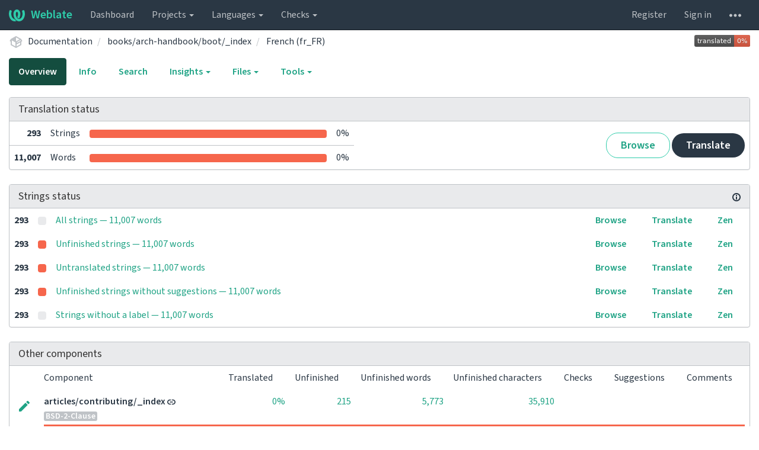

--- FILE ---
content_type: text/html; charset=utf-8
request_url: https://translate-dev.freebsd.org/projects/documentation/booksarch-handbookboot_index/fr_FR/
body_size: 16460
content:






<!DOCTYPE html>

<html lang="en" dir="ltr">
 <head>
  <meta http-equiv="X-UA-Compatible" content="IE=edge" />
  <meta name="referrer" content="origin" />
  <meta name="author" content="Michal Čihař" />
  <meta name="copyright" content="Copyright &copy; Michal Čihař" />
  
  <meta name="monetization" content="$ilp.uphold.com/ENU7fREdeZi9" />

  <title>
  Documentation/books/arch-handbook/boot/_index — French (fr_FR) @ Weblate

</title>
  <meta name="description" content="Documentation is being translated into 19 languages using Weblate. Join the translation or start translating your own project." />
  <meta name="twitter:card" content="summary_large_image" />

  
  

  
  <meta property="og:image" content="https://translate-dev.freebsd.org/widgets/documentation/-/open-graph.png" />
  <link rel="alternate" type="application/rss+xml" title="RSS feed" href="/exports/rss/documentation/booksarch-handbookboot_index/fr_FR/" />
  
  




<link rel="stylesheet" href="/static/CACHE/css/output.a748531bf005.css" type="text/css">




  <script src="/js/i18n/" defer></script>
<script src="/static/CACHE/js/output.541d05544cee.js" defer></script>




  <link rel="image_src" type="image/png" href="/static/weblate-128.png"/>
  <link rel="icon" type="image/png" sizes="32x32" href="/static/logo-32.png">
  <link rel="icon" type="image/png" sizes="16x16" href="/static/logo-16.png">
  <link rel="apple-touch-icon" sizes="180x180" href="/static/weblate-180.png"/>
  <link rel="mask-icon" href="/static/weblate-black.svg" color="#144d3f">
  <meta name="msapplication-TileColor" content="#144d3f">
  <meta name="msapplication-config" content="/browserconfig.xml">
  <link rel="manifest" href="/site.webmanifest">
  
  
  <meta name="theme-color" content="#144d3f">

  <meta name="viewport" content="width=device-width, initial-scale=1" />
  <meta property="og:site_name" content="Weblate" />
  <meta property="og:title" content="Documentation/books/arch-handbook/boot/_index — French (fr_FR)" />
  <meta property="og:description" content="Documentation is being translated into 19 languages using Weblate. Join the translation or start translating your own project." />




 </head>

 <body >
 <div id="popup-alerts"></div>
 <header>
<nav class="navbar navbar-default navbar-static-top navbar-inverse" role="navigation">
  <div class="container-fluid">
    <!-- Brand and toggle get grouped for better mobile display -->
    <div class="navbar-header">
      <button type="button" class="navbar-toggle" data-toggle="collapse" data-target="#wl-navbar-main" id="navbar-toggle">
        <span class="sr-only">Toggle navigation</span>
        <span class="icon-bar"></span>
        <span class="icon-bar"></span>
        <span class="icon-bar"></span>
      </button>
      
<a class="navbar-brand" href="/"><svg width="27" height="20" version="1.1" viewBox="0 0 27 20" xmlns="http://www.w3.org/2000/svg"><path d="m13.505 4.028c-0.0017-4e-5 -0.0034-7.5e-5 -5e-3 -1.05e-4 -0.0017 3e-5 -0.0034 6.5e-5 -5e-3 1.05e-4 -0.11025-0.0015-0.22073 0.01793-0.32591 0.06238-0.59671 0.25261-0.9728 0.90036-1.2087 1.5476-0.20481 0.56175-0.29546 1.1651-0.29679 1.7605l-0.0016 0.07791c-0.0019 0.03033-0.0043 0.06055-0.0075 0.09067 0.02191 1.5184 0.30756 3.048 0.90819 4.445 0.67267 1.5645 1.7419 3.0037 3.2516 3.6616 1.1389 0.49637 2.4014 0.37928 3.4336-0.20534 1.2816-0.72588 2.2062-2.0094 2.8114-3.3878 1.2572-2.8648 1.2874-6.3574 0.03289-9.2972 1.2227-0.63339 1.22-1.8963 1.22-1.8963s1.1453 0.82078 2.4332 0.30544c1.715 4.0186 1.6736 8.75-0.13474 12.708-1.0572 2.3139-2.7738 4.3411-5.0202 5.384-1.9998 0.9286-4.3513 0.9518-6.3527 0.07963-1.7985-0.78402-3.2613-2.1966-4.3137-3.839-1.5242-2.3788-2.246-5.2748-2.2492-8.1286h0.01183c-9.01e-4 -0.03006-0.0013-0.06012-9.54e-4 -0.09024 0.02318-2.5663 1.0748-5.18 3.1841-6.5213 0.77462-0.49257 1.6798-0.77459 2.5936-0.78467 0.01046-8.1e-5 0.02122-1.32e-4 0.03183-1.51e-4 0.01379-1e-5 0.02811 4.4e-5 0.04191 1.51e-4 0.91371 0.01007 1.8189 0.2921 2.5936 0.78467 2.1093 1.3413 3.1609 3.9551 3.1841 6.5213 3.18e-4 0.03012-5.3e-5 0.06018-9.55e-4 0.09024h0.01183c-0.0031 2.7121-0.65515 5.4624-2.0282 7.7706-0.39383-2e-3 -0.78628-0.08215-1.1562-0.24339-0.83333-0.36312-1.5671-1.0489-2.1641-1.9768 0.17024-0.30266 0.32367-0.61606 0.46065-0.93466 0.60064-1.3969 0.88629-2.9266 0.90819-4.445-0.0032-0.03012-0.0057-0.06034-0.0075-0.09067l-0.0016-0.07792c-0.0013-0.59534-0.09198-1.1987-0.29679-1.7605-0.23595-0.64722-0.61204-1.295-1.2087-1.5476-0.10522-0.04446-0.21573-0.06389-0.32591-0.06255v1.8e-4zm-0.88468 15.396c-1.97 0.81042-4.258 0.76693-6.2107-0.13979-2.2465-1.043-3.963-3.0701-5.0202-5.384-1.8083-3.9579-1.8497-8.6893-0.13474-12.708 1.2879 0.51534 2.4332-0.30544 2.4332-0.30544s-0.0027 1.2629 1.22 1.8963c-1.2545 2.9398-1.2243 6.4325 0.03289 9.2972 0.60525 1.3784 1.5298 2.662 2.8114 3.3878 0.45742 0.25906 0.96005 0.42632 1.4771 0.48907 0.0019 3e-3 0.0038 6e-3 0.0057 9e-3 0.91308 1.425 2.0633 2.6126 3.3853 3.4577z"/></svg>Weblate</a>

    </div>

    <!-- Collect the nav links, forms, and other content for toggling -->
    <div class="collapse navbar-collapse" id="wl-navbar-main">
      <ul class="nav navbar-nav">
        <li><a href="/">Dashboard</a></li>
        <li class="dropdown">
          <a href="#" class="dropdown-toggle" data-toggle="dropdown" id="projects-menu">Projects <b class="caret"></b></a>
          <ul class="dropdown-menu">
            
            
            <li><a href="/projects/">Browse all projects</a></li>
          </ul>
        </li>
        
        <li class="dropdown">
          <a href="#" class="dropdown-toggle" data-toggle="dropdown" id="languages-menu">Languages <b class="caret"></b></a>
          <ul class="dropdown-menu">
          
          
            <li><a href="/languages/">Browse all languages</a></li>
          </ul>
        </li>
        <li class="dropdown">
          <a href="#" class="dropdown-toggle" data-toggle="dropdown" id="checks-menu">Checks <b class="caret"></b></a>
          <ul class="dropdown-menu">
            
            
            <li><a href="/checks/">Checks overview</a></li>
          </ul>
        </li>
        
      </ul>
      <ul class="nav navbar-nav navbar-right flip">

        
        

        
        
        
        <li><a class="button" id="register-button" href="/accounts/register/">Register</a></li>
        
        <li><a class="button" id="login-button" href="/accounts/login/?next=/projects/documentation/booksarch-handbookboot_index/fr_FR/">Sign in</a></li>
        

        
        

        
        

        
        <li class="dropdown">
          <a href="#" class="dropdown-toggle" data-toggle="dropdown" title="Help">
            <svg width="16" height="4" version="1.1" viewBox="0 0 16 4" xmlns="http://www.w3.org/2000/svg"><path d="m12 2c0-1.1046 0.89543-2 2-2s2 0.89543 2 2-0.89543 2-2 2-2-0.89543-2-2zm-6 0c0-1.1046 0.89543-2 2-2s2 0.89543 2 2-0.89543 2-2 2-2-0.89543-2-2zm-6 0c0-1.1046 0.89543-2 2-2s2 0.89543 2 2-0.89543 2-2 2-2-0.89543-2-2z"/></svg>
            <span class="visible-xs-inline">Help</span>
          </a>
          <ul class="dropdown-menu">
            
              <li><a href="https://weblate.org/support/">Get support</a></li>
            
            
            <li><a href="/contact/">Contact</a></li>
            <li><a href="/about/">About Weblate</a></li>
            <li role="separator" class="divider"></li>
            <li><a href="https://docs.weblate.org/en/weblate-4.17/index.html">Documentation</a></li>
            <li><a href="https://weblate.org/contribute/">Contribute to Weblate</a></li>
            <li><a href="https://weblate.org/donate/">Donate to Weblate</a></li>
          </ul>
        </li>
      </ul>
    </div>
  </div>
</nav>

<h1>
<ol class="breadcrumb">
<li class="bread-icon">
<svg width="24" height="24" version="1.1" viewBox="0 0 24 24" xmlns="http://www.w3.org/2000/svg"><path d="m2 10.96c-0.5-0.28-0.65-0.89-0.37-1.37l1.5-2.59c0.11-0.2 0.28-0.34 0.47-0.42l7.83-4.4c0.16-0.12 0.36-0.18 0.57-0.18s0.41 0.06 0.57 0.18l7.9 4.44c0.19 0.1 0.35 0.26 0.44 0.46l1.45 2.52c0.28 0.48 0.11 1.09-0.36 1.36l-1 0.58v4.96c0 0.38-0.21 0.71-0.53 0.88l-7.9 4.44c-0.16 0.12-0.36 0.18-0.57 0.18s-0.41-0.06-0.57-0.18l-7.9-4.44c-0.32-0.17-0.53-0.5-0.53-0.88v-5.54c-0.3 0.17-0.68 0.18-1 0m10-6.81v6.7l5.96-3.35-5.96-3.35m-7 11.76 6 3.38v-6.71l-6-3.37v6.7m14 0v-3.22l-5 2.9c-0.33 0.18-0.7 0.17-1 0.01v3.69l6-3.38m-5.15-2.55 6.28-3.63-0.58-1.01-6.28 3.63 0.58 1.01z"/></svg>
</li>

<li><a href="/projects/documentation/">Documentation</a></li>
<li>
  <a href="/projects/documentation/booksarch-handbookboot_index/">
    



    books/arch-handbook/boot/_index
  </a>
</li>


<li>
  <a href="/projects/documentation/booksarch-handbookboot_index/fr_FR/">
    French (fr_FR)
    
  </a>
</li>

<a class="pull-right flip" href="https://translate-dev.freebsd.org/widgets/documentation/?lang=fr_FR&amp;component=booksarch-handbookboot_index">
<img src="/widgets/documentation/fr_FR/booksarch-handbookboot_index/svg-badge.svg?native=1" />
</a>

</ol>
<div class="clearfix"></div>
</h1>

</header>

<div class="main-content ">














































<ul class="nav nav-pills">
  <li class="active"><a href="#overview" data-toggle="tab">Overview</a></li>
  <li><a href="#information" data-toggle="tab">Info</a></li>
  <li><a href="#search" data-toggle="tab">Search</a></li>
  <li class="dropdown">
    <a class="dropdown-toggle" data-toggle="dropdown" href="#">
      Insights <span class="caret"></span>
    </a>
    <ul class="dropdown-menu">
      <li><a href="#history" data-toggle="tab">History</a></li>
    </ul>
  </li>
  <li class="dropdown">
    <a class="dropdown-toggle" data-toggle="dropdown" href="#">
      Files <span class="caret"></span>
    </a>
    <ul class="dropdown-menu">
      
        <li><a href="/download/documentation/booksarch-handbookboot_index/fr_FR/">Download translation</a></li>
      
      <li><a href="#download" data-toggle="tab">Customize download</a></li>
      
    </ul>
  </li>
  <li class="dropdown">
    <a class="dropdown-toggle" data-toggle="dropdown" href="#">
      Tools <span class="caret"></span>
    </a>
    <ul class="dropdown-menu">
      
      
      
      <li><a href="/data/documentation/">Data exports</a></li>
      <li><a href="/checks/?project=documentation&amp;component=booksarch-handbookboot_index&amp;language=fr_FR">Failing checks</a></li>
      
    </ul>
  </li>
  

</ul>


<div class="tab-content">
<div class="tab-pane active" id="overview">

<div class="panel panel-default">
  <div class="panel-heading">
  <h4 class="panel-title">
  
  Translation status
  
  </h4></div>

<table class="table table-autowidth">
<tr>
<th class="number">293</th>
<td>Strings</td>
<td class="progress-cell hidden-xs">

<div class="progress">
  
  <div class="progress-bar progress-bar-info" role="progressbar" aria-valuenow="0.0" aria-valuemin="0" aria-valuemax="100" style="width: 0.0%;" title="Approved"></div>
  
  
  <div class="progress-bar progress-bar-success" role="progressbar" aria-valuenow="0.0" aria-valuemin="0" aria-valuemax="100" style="width: 0.0%;" title="Translated without any problems"></div>
  
  
  <div class="progress-bar progress-bar-danger" role="progressbar" aria-valuenow="100.0" aria-valuemin="0" aria-valuemax="100" style="width: 100.0%;" title="Needs attention"></div>
  
</div>
</td>
<td class="percent">0%</td>
<td rowspan="2" class="buttons-cell full-cell">
<div class="pull-right flip">
  
  <a href="/browse/documentation/booksarch-handbookboot_index/fr_FR/" class=" btn btn-info">Browse</a>
  <a href="/translate/documentation/booksarch-handbookboot_index/fr_FR/?q=state:&lt;translated" class="btn btn-primary">Translate</a>
</div>
</td>
</tr>

<tr>
<th class="number">11,007</th>
<td>Words</td>
<td class="progress-cell hidden-xs">

<div class="progress">
  
  <div class="progress-bar progress-bar-info" role="progressbar" aria-valuenow="0.0" aria-valuemin="0" aria-valuemax="100" style="width: 0.0%;" title="Approved"></div>
  
  
  <div class="progress-bar progress-bar-success" role="progressbar" aria-valuenow="0.0" aria-valuemin="0" aria-valuemax="100" style="width: 0.0%;" title="Translated without any problems"></div>
  
  
  <div class="progress-bar progress-bar-danger" role="progressbar" aria-valuenow="100.0" aria-valuemin="0" aria-valuemax="100" style="width: 100.0%;" title="Needs attention"></div>
  
</div>
</td>
<td class="percent">0%</td>
</tr>
</table>



</div>

<div class="panel panel-default">
<div class="panel-heading">
<h4 class="panel-title">



<a class="pull-right flip doc-link" href="https://docs.weblate.org/en/weblate-4.17/user/translating.html#strings-to-check" title="Documentation" target="_blank" rel="noopener"><svg xmlns="http://www.w3.org/2000/svg" width="14" height="14" version="1.1" viewBox="0 0 14 14"><path fill="#bfc3c7" d="m7 14c-3.92 0-7-3.08-7-7s3.08-7 7-7 7 3.08 7 7-3.08 7-7 7zm0-2c2.8 0 5-2.2 5-5s-2.2-5-5-5-5 2.2-5 5 2.2 5 5 5zm1-7h-2v-2h2zm0 6h-2v-5h2z"/></svg></a>


Strings status
</h4>
</div>
<table class="table table-autowidth table-listing">

<tr data-href="/translate/documentation/booksarch-handbookboot_index/fr_FR/?q=" class="clickable-row">
<th class="number">293</th>
<td class="legend">
    <div class="progress">
      
    </div>
</td>
<td class="full-cell">
    <a href="/translate/documentation/booksarch-handbookboot_index/fr_FR/?q=">
        All strings — 11,007 words
    </a>
</td>
<td>
  <a class="btn-inline" href="/browse/documentation/booksarch-handbookboot_index/fr_FR/?q=">Browse</a>
  <a class="btn-inline" href="/translate/documentation/booksarch-handbookboot_index/fr_FR/?q=">Translate</a>
  <a class="btn-inline" href="/zen/documentation/booksarch-handbookboot_index/fr_FR/?q=">Zen</a>
</td>
</tr>

<tr data-href="/translate/documentation/booksarch-handbookboot_index/fr_FR/?q=state:&lt;translated" class="clickable-row">
<th class="number">293</th>
<td class="legend">
    <div class="progress">
      
        <div class="progress-bar progress-bar-danger" role="progressbar" aria-valuenow="100" aria-valuemin="0" aria-valuemax="100" style="width: 100%;"></div>
      
    </div>
</td>
<td class="full-cell">
    <a href="/translate/documentation/booksarch-handbookboot_index/fr_FR/?q=state:&lt;translated">
        Unfinished strings — 11,007 words
    </a>
</td>
<td>
  <a class="btn-inline" href="/browse/documentation/booksarch-handbookboot_index/fr_FR/?q=state:&lt;translated">Browse</a>
  <a class="btn-inline" href="/translate/documentation/booksarch-handbookboot_index/fr_FR/?q=state:&lt;translated">Translate</a>
  <a class="btn-inline" href="/zen/documentation/booksarch-handbookboot_index/fr_FR/?q=state:&lt;translated">Zen</a>
</td>
</tr>

<tr data-href="/translate/documentation/booksarch-handbookboot_index/fr_FR/?q=state:empty" class="clickable-row">
<th class="number">293</th>
<td class="legend">
    <div class="progress">
      
        <div class="progress-bar progress-bar-danger" role="progressbar" aria-valuenow="100" aria-valuemin="0" aria-valuemax="100" style="width: 100%;"></div>
      
    </div>
</td>
<td class="full-cell">
    <a href="/translate/documentation/booksarch-handbookboot_index/fr_FR/?q=state:empty">
        Untranslated strings — 11,007 words
    </a>
</td>
<td>
  <a class="btn-inline" href="/browse/documentation/booksarch-handbookboot_index/fr_FR/?q=state:empty">Browse</a>
  <a class="btn-inline" href="/translate/documentation/booksarch-handbookboot_index/fr_FR/?q=state:empty">Translate</a>
  <a class="btn-inline" href="/zen/documentation/booksarch-handbookboot_index/fr_FR/?q=state:empty">Zen</a>
</td>
</tr>

<tr data-href="/translate/documentation/booksarch-handbookboot_index/fr_FR/?q=state:&lt;translated AND NOT has:suggestion" class="clickable-row">
<th class="number">293</th>
<td class="legend">
    <div class="progress">
      
        <div class="progress-bar progress-bar-danger" role="progressbar" aria-valuenow="100" aria-valuemin="0" aria-valuemax="100" style="width: 100%;"></div>
      
    </div>
</td>
<td class="full-cell">
    <a href="/translate/documentation/booksarch-handbookboot_index/fr_FR/?q=state:&lt;translated AND NOT has:suggestion">
        Unfinished strings without suggestions — 11,007 words
    </a>
</td>
<td>
  <a class="btn-inline" href="/browse/documentation/booksarch-handbookboot_index/fr_FR/?q=state:&lt;translated AND NOT has:suggestion">Browse</a>
  <a class="btn-inline" href="/translate/documentation/booksarch-handbookboot_index/fr_FR/?q=state:&lt;translated AND NOT has:suggestion">Translate</a>
  <a class="btn-inline" href="/zen/documentation/booksarch-handbookboot_index/fr_FR/?q=state:&lt;translated AND NOT has:suggestion">Zen</a>
</td>
</tr>

<tr data-href="/translate/documentation/booksarch-handbookboot_index/fr_FR/?q=NOT has:label" class="clickable-row">
<th class="number">293</th>
<td class="legend">
    <div class="progress">
      
    </div>
</td>
<td class="full-cell">
    <a href="/translate/documentation/booksarch-handbookboot_index/fr_FR/?q=NOT has:label">
        Strings without a label — 11,007 words
    </a>
</td>
<td>
  <a class="btn-inline" href="/browse/documentation/booksarch-handbookboot_index/fr_FR/?q=NOT has:label">Browse</a>
  <a class="btn-inline" href="/translate/documentation/booksarch-handbookboot_index/fr_FR/?q=NOT has:label">Translate</a>
  <a class="btn-inline" href="/zen/documentation/booksarch-handbookboot_index/fr_FR/?q=NOT has:label">Zen</a>
</td>
</tr>

</table>
</div>


<div class="panel panel-default">
  <div class="panel-heading"><h4 class="panel-title">Other components</h4></div>









  
    <table class="sort table progress-table autocolspan table-listing">
  
  
    <thead class="sticky-header">
      <tr>
        <th class="sort-skip"></th>
        <th title="Sort this column" class="sort-cell">
          
          Component
          <span class="sort-icon " />
          
        </th>
        <th title="Sort this column" class="number sort-cell">
          
          Translated
          <span class="sort-icon " />
          
        </th>
        <th title="Sort this column" class="number zero-width-640 sort-cell">
          
          Unfinished
          <span class="sort-icon " />
          
        </th>
        <th title="Sort this column" class="number zero-width-720 sort-cell">
          
          Unfinished words
          <span class="sort-icon " />
          
        </th>
        <th title="Sort this column" class="number zero-width-1200 sort-cell">
          
          Unfinished characters
          <span class="sort-icon " />
          
        </th>
        <th title="Sort this column" class="number zero-width-1400 sort-cell">
          
          Untranslated
          <span class="sort-icon " />
          
        </th>
        <th title="Sort this column" class="number zero-width-768 sort-cell">
          
          Checks
          <span class="sort-icon " />
          
        </th>
        <th title="Sort this column" class="number zero-width-900 sort-cell">
          
          Suggestions
          <span class="sort-icon " />
          
        </th>
        <th title="Sort this column" class="number zero-width-1000 sort-cell">
          
          Comments
          <span class="sort-icon " />
          
        </th>
      </tr>
    </thead>
  


<tbody>




<tr id="a7310c6e8b8f494e986268a1e97bc74e-4195">
<td class="actions" rowspan="2">

    
        <a href="/translate/documentation/articlescontributing_index/fr_FR/?q=state:&lt;translated" class="btn btn-link green" title="Translate" alt="Translate"><svg width="18" height="18" version="1.1" viewBox="0 0 18 18" xmlns="http://www.w3.org/2000/svg"><path d="m-0.00125 14.251v3.75h3.75l11.06-11.06-3.75-3.75zm17.71-10.21c0.39-0.39 0.39-1.02 0-1.41l-2.34-2.34c-0.39-0.39-1.02-0.39-1.41 0l-1.83 1.83 3.75 3.75z"/></svg></a>
    

</td>
<th class="object-link">

  





    <a href="/projects/documentation/articlescontributing_index/fr_FR/">articles/contributing/_index</a>





<img src="/static/state/link.svg" title="This component is linked to the Documentation/articles/bsdl-gpl repository." alt="This component is linked to the Documentation/articles/bsdl-gpl repository." class="state-icon" />



<span title="BSD 2-Clause &quot;Simplified&quot; License" class="license badge">BSD-2-Clause</span>


</th>

  



<td class="number " data-value="0.000000" title="0 of 215">
    
      <a href="/translate/documentation/articlescontributing_index/fr_FR/?q=state:>=translated">
    
    
        0%
    
    
      </a>
    
</td>






<td class="number zero-width-640" data-value="215">
    
        <a href="/translate/documentation/articlescontributing_index/fr_FR/?q=state:<translated">
            215
        </a>
    
</td>




<td class="number zero-width-720" data-value="5773">
    
        <a href="/translate/documentation/articlescontributing_index/fr_FR/?q=state:<translated">
            5,773
        </a>
    
</td>




<td class="number zero-width-1200" data-value="35910">
    
        <a href="/translate/documentation/articlescontributing_index/fr_FR/?q=state:<translated">
            35,910
        </a>
    
</td>




<td class="number zero-width-1400" data-value="215">
    
        <a href="/translate/documentation/articlescontributing_index/fr_FR/?q=state:empty">
            215
        </a>
    
</td>




<td class="number zero-width-768" data-value="0">
    
      <span class="sr-only">0</span>
    
</td>




<td class="number zero-width-900" data-value="0">
    
      <span class="sr-only">0</span>
    
</td>




<td class="number zero-width-1000" data-value="0">
    
      <span class="sr-only">0</span>
    
</td>


</tr>
<tr data-parent="a7310c6e8b8f494e986268a1e97bc74e-4195">
<td colspan="7" class="progress-row autocolspan">

<div class="progress">
  
  <div class="progress-bar progress-bar-info" role="progressbar" aria-valuenow="0.0" aria-valuemin="0" aria-valuemax="100" style="width: 0.0%;" title="Approved"></div>
  
  
  <div class="progress-bar progress-bar-success" role="progressbar" aria-valuenow="0.0" aria-valuemin="0" aria-valuemax="100" style="width: 0.0%;" title="Translated without any problems"></div>
  
  
  <div class="progress-bar progress-bar-danger" role="progressbar" aria-valuenow="100.0" aria-valuemin="0" aria-valuemax="100" style="width: 100.0%;" title="Needs attention"></div>
  
</div>
</td>
</tr>




<tr id="a7310c6e8b8f494e986268a1e97bc74e-4956">
<td class="actions" rowspan="2">

    
        <a href="/translate/documentation/bookshandbookpartiii/fr_FR/?q=state:&lt;translated" class="btn btn-link green" title="Translate" alt="Translate"><svg width="18" height="18" version="1.1" viewBox="0 0 18 18" xmlns="http://www.w3.org/2000/svg"><path d="m-0.00125 14.251v3.75h3.75l11.06-11.06-3.75-3.75zm17.71-10.21c0.39-0.39 0.39-1.02 0-1.41l-2.34-2.34c-0.39-0.39-1.02-0.39-1.41 0l-1.83 1.83 3.75 3.75z"/></svg></a>
    

</td>
<th class="object-link">

  





    <a href="/projects/documentation/bookshandbookpartiii/fr_FR/">books/handbook/partiii</a>





<img src="/static/state/link.svg" title="This component is linked to the Documentation/articles/bsdl-gpl repository." alt="This component is linked to the Documentation/articles/bsdl-gpl repository." class="state-icon" />



<span title="BSD 2-Clause &quot;Simplified&quot; License" class="license badge">BSD-2-Clause</span>


</th>

  



<td class="number " data-value="0.000000" title="0 of 4">
    
      <a href="/translate/documentation/bookshandbookpartiii/fr_FR/?q=state:>=translated">
    
    
        0%
    
    
      </a>
    
</td>






<td class="number zero-width-640" data-value="4">
    
        <a href="/translate/documentation/bookshandbookpartiii/fr_FR/?q=state:<translated">
            4
        </a>
    
</td>




<td class="number zero-width-720" data-value="81">
    
        <a href="/translate/documentation/bookshandbookpartiii/fr_FR/?q=state:<translated">
            81
        </a>
    
</td>




<td class="number zero-width-1200" data-value="485">
    
        <a href="/translate/documentation/bookshandbookpartiii/fr_FR/?q=state:<translated">
            485
        </a>
    
</td>




<td class="number zero-width-1400" data-value="4">
    
        <a href="/translate/documentation/bookshandbookpartiii/fr_FR/?q=state:empty">
            4
        </a>
    
</td>




<td class="number zero-width-768" data-value="0">
    
      <span class="sr-only">0</span>
    
</td>




<td class="number zero-width-900" data-value="0">
    
      <span class="sr-only">0</span>
    
</td>




<td class="number zero-width-1000" data-value="0">
    
      <span class="sr-only">0</span>
    
</td>


</tr>
<tr data-parent="a7310c6e8b8f494e986268a1e97bc74e-4956">
<td colspan="7" class="progress-row autocolspan">

<div class="progress">
  
  <div class="progress-bar progress-bar-info" role="progressbar" aria-valuenow="0.0" aria-valuemin="0" aria-valuemax="100" style="width: 0.0%;" title="Approved"></div>
  
  
  <div class="progress-bar progress-bar-success" role="progressbar" aria-valuenow="0.0" aria-valuemin="0" aria-valuemax="100" style="width: 0.0%;" title="Translated without any problems"></div>
  
  
  <div class="progress-bar progress-bar-danger" role="progressbar" aria-valuenow="100.0" aria-valuemin="0" aria-valuemax="100" style="width: 100.0%;" title="Needs attention"></div>
  
</div>
</td>
</tr>




<tr id="a7310c6e8b8f494e986268a1e97bc74e-6878">
<td class="actions" rowspan="2">

    
        <a href="/translate/documentation/booksfdp-primerworking-copy_index/fr_FR/?q=state:&lt;translated" class="btn btn-link green" title="Translate" alt="Translate"><svg width="18" height="18" version="1.1" viewBox="0 0 18 18" xmlns="http://www.w3.org/2000/svg"><path d="m-0.00125 14.251v3.75h3.75l11.06-11.06-3.75-3.75zm17.71-10.21c0.39-0.39 0.39-1.02 0-1.41l-2.34-2.34c-0.39-0.39-1.02-0.39-1.41 0l-1.83 1.83 3.75 3.75z"/></svg></a>
    

</td>
<th class="object-link">

  





    <a href="/projects/documentation/booksfdp-primerworking-copy_index/fr_FR/">books/fdp-primer/working-copy/_index</a>





<img src="/static/state/link.svg" title="This component is linked to the Documentation/articles/bsdl-gpl repository." alt="This component is linked to the Documentation/articles/bsdl-gpl repository." class="state-icon" />



<span title="BSD 2-Clause &quot;Simplified&quot; License" class="license badge">BSD-2-Clause</span>


</th>

  



<td class="number " data-value="0.000000" title="0 of 33">
    
      <a href="/translate/documentation/booksfdp-primerworking-copy_index/fr_FR/?q=state:>=translated">
    
    
        0%
    
    
      </a>
    
</td>






<td class="number zero-width-640" data-value="33">
    
        <a href="/translate/documentation/booksfdp-primerworking-copy_index/fr_FR/?q=state:<translated">
            33
        </a>
    
</td>




<td class="number zero-width-720" data-value="718">
    
        <a href="/translate/documentation/booksfdp-primerworking-copy_index/fr_FR/?q=state:<translated">
            718
        </a>
    
</td>




<td class="number zero-width-1200" data-value="4559">
    
        <a href="/translate/documentation/booksfdp-primerworking-copy_index/fr_FR/?q=state:<translated">
            4,559
        </a>
    
</td>




<td class="number zero-width-1400" data-value="33">
    
        <a href="/translate/documentation/booksfdp-primerworking-copy_index/fr_FR/?q=state:empty">
            33
        </a>
    
</td>




<td class="number zero-width-768" data-value="0">
    
      <span class="sr-only">0</span>
    
</td>




<td class="number zero-width-900" data-value="0">
    
      <span class="sr-only">0</span>
    
</td>




<td class="number zero-width-1000" data-value="0">
    
      <span class="sr-only">0</span>
    
</td>


</tr>
<tr data-parent="a7310c6e8b8f494e986268a1e97bc74e-6878">
<td colspan="7" class="progress-row autocolspan">

<div class="progress">
  
  <div class="progress-bar progress-bar-info" role="progressbar" aria-valuenow="0.0" aria-valuemin="0" aria-valuemax="100" style="width: 0.0%;" title="Approved"></div>
  
  
  <div class="progress-bar progress-bar-success" role="progressbar" aria-valuenow="0.0" aria-valuemin="0" aria-valuemax="100" style="width: 0.0%;" title="Translated without any problems"></div>
  
  
  <div class="progress-bar progress-bar-danger" role="progressbar" aria-valuenow="100.0" aria-valuemin="0" aria-valuemax="100" style="width: 100.0%;" title="Needs attention"></div>
  
</div>
</td>
</tr>




<tr id="a7310c6e8b8f494e986268a1e97bc74e-4773">
<td class="actions" rowspan="2">

    
        <a href="/translate/documentation/bookshandbookmac_index/fr_FR/?q=state:&lt;translated" class="btn btn-link green" title="Translate" alt="Translate"><svg width="18" height="18" version="1.1" viewBox="0 0 18 18" xmlns="http://www.w3.org/2000/svg"><path d="m-0.00125 14.251v3.75h3.75l11.06-11.06-3.75-3.75zm17.71-10.21c0.39-0.39 0.39-1.02 0-1.41l-2.34-2.34c-0.39-0.39-1.02-0.39-1.41 0l-1.83 1.83 3.75 3.75z"/></svg></a>
    

</td>
<th class="object-link">

  





    <a href="/projects/documentation/bookshandbookmac_index/fr_FR/">books/handbook/mac/_index</a>





<img src="/static/state/link.svg" title="This component is linked to the Documentation/articles/bsdl-gpl repository." alt="This component is linked to the Documentation/articles/bsdl-gpl repository." class="state-icon" />



<span title="BSD 2-Clause &quot;Simplified&quot; License" class="license badge">BSD-2-Clause</span>


</th>

  



<td class="number " data-value="0.000000" title="0 of 302">
    
      <a href="/translate/documentation/bookshandbookmac_index/fr_FR/?q=state:>=translated">
    
    
        0%
    
    
      </a>
    
</td>






<td class="number zero-width-640" data-value="302">
    
        <a href="/translate/documentation/bookshandbookmac_index/fr_FR/?q=state:<translated">
            302
        </a>
    
</td>




<td class="number zero-width-720" data-value="7101">
    
        <a href="/translate/documentation/bookshandbookmac_index/fr_FR/?q=state:<translated">
            7,101
        </a>
    
</td>




<td class="number zero-width-1200" data-value="47274">
    
        <a href="/translate/documentation/bookshandbookmac_index/fr_FR/?q=state:<translated">
            47,274
        </a>
    
</td>




<td class="number zero-width-1400" data-value="302">
    
        <a href="/translate/documentation/bookshandbookmac_index/fr_FR/?q=state:empty">
            302
        </a>
    
</td>




<td class="number zero-width-768" data-value="0">
    
      <span class="sr-only">0</span>
    
</td>




<td class="number zero-width-900" data-value="0">
    
      <span class="sr-only">0</span>
    
</td>




<td class="number zero-width-1000" data-value="0">
    
      <span class="sr-only">0</span>
    
</td>


</tr>
<tr data-parent="a7310c6e8b8f494e986268a1e97bc74e-4773">
<td colspan="7" class="progress-row autocolspan">

<div class="progress">
  
  <div class="progress-bar progress-bar-info" role="progressbar" aria-valuenow="0.0" aria-valuemin="0" aria-valuemax="100" style="width: 0.0%;" title="Approved"></div>
  
  
  <div class="progress-bar progress-bar-success" role="progressbar" aria-valuenow="0.0" aria-valuemin="0" aria-valuemax="100" style="width: 0.0%;" title="Translated without any problems"></div>
  
  
  <div class="progress-bar progress-bar-danger" role="progressbar" aria-valuenow="100.0" aria-valuemin="0" aria-valuemax="100" style="width: 100.0%;" title="Needs attention"></div>
  
</div>
</td>
</tr>




<tr id="a7310c6e8b8f494e986268a1e97bc74e-4247">
<td class="actions" rowspan="2">

    
        <a href="/translate/documentation/bookshandbookcutting-edge_index/fr_FR/?q=state:&lt;translated" class="btn btn-link green" title="Translate" alt="Translate"><svg width="18" height="18" version="1.1" viewBox="0 0 18 18" xmlns="http://www.w3.org/2000/svg"><path d="m-0.00125 14.251v3.75h3.75l11.06-11.06-3.75-3.75zm17.71-10.21c0.39-0.39 0.39-1.02 0-1.41l-2.34-2.34c-0.39-0.39-1.02-0.39-1.41 0l-1.83 1.83 3.75 3.75z"/></svg></a>
    

</td>
<th class="object-link">

  





    <a href="/projects/documentation/bookshandbookcutting-edge_index/fr_FR/">books/handbook/cutting-edge/_index</a>





<img src="/static/state/link.svg" title="This component is linked to the Documentation/articles/bsdl-gpl repository." alt="This component is linked to the Documentation/articles/bsdl-gpl repository." class="state-icon" />



<span title="BSD 2-Clause &quot;Simplified&quot; License" class="license badge">BSD-2-Clause</span>


</th>

  



<td class="number " data-value="0.000000" title="0 of 389">
    
      <a href="/translate/documentation/bookshandbookcutting-edge_index/fr_FR/?q=state:>=translated">
    
    
        0%
    
    
      </a>
    
</td>






<td class="number zero-width-640" data-value="389">
    
        <a href="/translate/documentation/bookshandbookcutting-edge_index/fr_FR/?q=state:<translated">
            389
        </a>
    
</td>




<td class="number zero-width-720" data-value="7996">
    
        <a href="/translate/documentation/bookshandbookcutting-edge_index/fr_FR/?q=state:<translated">
            7,996
        </a>
    
</td>




<td class="number zero-width-1200" data-value="54101">
    
        <a href="/translate/documentation/bookshandbookcutting-edge_index/fr_FR/?q=state:<translated">
            54,101
        </a>
    
</td>




<td class="number zero-width-1400" data-value="389">
    
        <a href="/translate/documentation/bookshandbookcutting-edge_index/fr_FR/?q=state:empty">
            389
        </a>
    
</td>




<td class="number zero-width-768" data-value="0">
    
      <span class="sr-only">0</span>
    
</td>




<td class="number zero-width-900" data-value="0">
    
      <span class="sr-only">0</span>
    
</td>




<td class="number zero-width-1000" data-value="0">
    
      <span class="sr-only">0</span>
    
</td>


</tr>
<tr data-parent="a7310c6e8b8f494e986268a1e97bc74e-4247">
<td colspan="7" class="progress-row autocolspan">

<div class="progress">
  
  <div class="progress-bar progress-bar-info" role="progressbar" aria-valuenow="0.0" aria-valuemin="0" aria-valuemax="100" style="width: 0.0%;" title="Approved"></div>
  
  
  <div class="progress-bar progress-bar-success" role="progressbar" aria-valuenow="0.0" aria-valuemin="0" aria-valuemax="100" style="width: 0.0%;" title="Translated without any problems"></div>
  
  
  <div class="progress-bar progress-bar-danger" role="progressbar" aria-valuenow="100.0" aria-valuemin="0" aria-valuemax="100" style="width: 100.0%;" title="Needs attention"></div>
  
</div>
</td>
</tr>




<tr id="a7310c6e8b8f494e986268a1e97bc74e-6702">
<td class="actions" rowspan="2">

    
        <a href="/translate/documentation/booksdevelopers-handbookx86_index/fr_FR/?q=state:&lt;translated" class="btn btn-link green" title="Translate" alt="Translate"><svg width="18" height="18" version="1.1" viewBox="0 0 18 18" xmlns="http://www.w3.org/2000/svg"><path d="m-0.00125 14.251v3.75h3.75l11.06-11.06-3.75-3.75zm17.71-10.21c0.39-0.39 0.39-1.02 0-1.41l-2.34-2.34c-0.39-0.39-1.02-0.39-1.41 0l-1.83 1.83 3.75 3.75z"/></svg></a>
    

</td>
<th class="object-link">

  





    <a href="/projects/documentation/booksdevelopers-handbookx86_index/fr_FR/">books/developers-handbook/x86/_index</a>





<img src="/static/state/link.svg" title="This component is linked to the Documentation/articles/bsdl-gpl repository." alt="This component is linked to the Documentation/articles/bsdl-gpl repository." class="state-icon" />



<span title="BSD 2-Clause &quot;Simplified&quot; License" class="license badge">BSD-2-Clause</span>


</th>

  



<td class="number " data-value="0.000000" title="0 of 934">
    
      <a href="/translate/documentation/booksdevelopers-handbookx86_index/fr_FR/?q=state:>=translated">
    
    
        0%
    
    
      </a>
    
</td>






<td class="number zero-width-640" data-value="934">
    
        <a href="/translate/documentation/booksdevelopers-handbookx86_index/fr_FR/?q=state:<translated">
            934
        </a>
    
</td>




<td class="number zero-width-720" data-value="21332">
    
        <a href="/translate/documentation/booksdevelopers-handbookx86_index/fr_FR/?q=state:<translated">
            21,332
        </a>
    
</td>




<td class="number zero-width-1200" data-value="120774">
    
        <a href="/translate/documentation/booksdevelopers-handbookx86_index/fr_FR/?q=state:<translated">
            120,774
        </a>
    
</td>




<td class="number zero-width-1400" data-value="934">
    
        <a href="/translate/documentation/booksdevelopers-handbookx86_index/fr_FR/?q=state:empty">
            934
        </a>
    
</td>




<td class="number zero-width-768" data-value="0">
    
      <span class="sr-only">0</span>
    
</td>




<td class="number zero-width-900" data-value="0">
    
      <span class="sr-only">0</span>
    
</td>




<td class="number zero-width-1000" data-value="0">
    
      <span class="sr-only">0</span>
    
</td>


</tr>
<tr data-parent="a7310c6e8b8f494e986268a1e97bc74e-6702">
<td colspan="7" class="progress-row autocolspan">

<div class="progress">
  
  <div class="progress-bar progress-bar-info" role="progressbar" aria-valuenow="0.0" aria-valuemin="0" aria-valuemax="100" style="width: 0.0%;" title="Approved"></div>
  
  
  <div class="progress-bar progress-bar-success" role="progressbar" aria-valuenow="0.0" aria-valuemin="0" aria-valuemax="100" style="width: 0.0%;" title="Translated without any problems"></div>
  
  
  <div class="progress-bar progress-bar-danger" role="progressbar" aria-valuenow="100.0" aria-valuemin="0" aria-valuemax="100" style="width: 100.0%;" title="Needs attention"></div>
  
</div>
</td>
</tr>




<tr id="a7310c6e8b8f494e986268a1e97bc74e-7296">
<td class="actions" rowspan="2">

    
        <a href="/translate/documentation/booksporters-handbookslow-porting_index/fr_FR/?q=state:&lt;translated" class="btn btn-link green" title="Translate" alt="Translate"><svg width="18" height="18" version="1.1" viewBox="0 0 18 18" xmlns="http://www.w3.org/2000/svg"><path d="m-0.00125 14.251v3.75h3.75l11.06-11.06-3.75-3.75zm17.71-10.21c0.39-0.39 0.39-1.02 0-1.41l-2.34-2.34c-0.39-0.39-1.02-0.39-1.41 0l-1.83 1.83 3.75 3.75z"/></svg></a>
    

</td>
<th class="object-link">

  





    <a href="/projects/documentation/booksporters-handbookslow-porting_index/fr_FR/">books/porters-handbook/slow-porting/_index</a>





<img src="/static/state/link.svg" title="This component is linked to the Documentation/articles/bsdl-gpl repository." alt="This component is linked to the Documentation/articles/bsdl-gpl repository." class="state-icon" />



<span title="BSD 2-Clause &quot;Simplified&quot; License" class="license badge">BSD-2-Clause</span>


</th>

  



<td class="number " data-value="0.000000" title="0 of 89">
    
      <a href="/translate/documentation/booksporters-handbookslow-porting_index/fr_FR/?q=state:>=translated">
    
    
        0%
    
    
      </a>
    
</td>






<td class="number zero-width-640" data-value="89">
    
        <a href="/translate/documentation/booksporters-handbookslow-porting_index/fr_FR/?q=state:<translated">
            89
        </a>
    
</td>




<td class="number zero-width-720" data-value="2384">
    
        <a href="/translate/documentation/booksporters-handbookslow-porting_index/fr_FR/?q=state:<translated">
            2,384
        </a>
    
</td>




<td class="number zero-width-1200" data-value="16077">
    
        <a href="/translate/documentation/booksporters-handbookslow-porting_index/fr_FR/?q=state:<translated">
            16,077
        </a>
    
</td>




<td class="number zero-width-1400" data-value="89">
    
        <a href="/translate/documentation/booksporters-handbookslow-porting_index/fr_FR/?q=state:empty">
            89
        </a>
    
</td>




<td class="number zero-width-768" data-value="0">
    
      <span class="sr-only">0</span>
    
</td>




<td class="number zero-width-900" data-value="0">
    
      <span class="sr-only">0</span>
    
</td>




<td class="number zero-width-1000" data-value="0">
    
      <span class="sr-only">0</span>
    
</td>


</tr>
<tr data-parent="a7310c6e8b8f494e986268a1e97bc74e-7296">
<td colspan="7" class="progress-row autocolspan">

<div class="progress">
  
  <div class="progress-bar progress-bar-info" role="progressbar" aria-valuenow="0.0" aria-valuemin="0" aria-valuemax="100" style="width: 0.0%;" title="Approved"></div>
  
  
  <div class="progress-bar progress-bar-success" role="progressbar" aria-valuenow="0.0" aria-valuemin="0" aria-valuemax="100" style="width: 0.0%;" title="Translated without any problems"></div>
  
  
  <div class="progress-bar progress-bar-danger" role="progressbar" aria-valuenow="100.0" aria-valuemin="0" aria-valuemax="100" style="width: 100.0%;" title="Needs attention"></div>
  
</div>
</td>
</tr>




<tr id="a7310c6e8b8f494e986268a1e97bc74e-4848">
<td class="actions" rowspan="2">

    
        <a href="/translate/documentation/bookshandbookboot_index/fr_FR/?q=state:&lt;translated" class="btn btn-link green" title="Translate" alt="Translate"><svg width="18" height="18" version="1.1" viewBox="0 0 18 18" xmlns="http://www.w3.org/2000/svg"><path d="m-0.00125 14.251v3.75h3.75l11.06-11.06-3.75-3.75zm17.71-10.21c0.39-0.39 0.39-1.02 0-1.41l-2.34-2.34c-0.39-0.39-1.02-0.39-1.41 0l-1.83 1.83 3.75 3.75z"/></svg></a>
    

</td>
<th class="object-link">

  





    <a href="/projects/documentation/bookshandbookboot_index/fr_FR/">books/handbook/boot/_index</a>





<img src="/static/state/link.svg" title="This component is linked to the Documentation/articles/bsdl-gpl repository." alt="This component is linked to the Documentation/articles/bsdl-gpl repository." class="state-icon" />



<span title="BSD 2-Clause &quot;Simplified&quot; License" class="license badge">BSD-2-Clause</span>


</th>

  



<td class="number " data-value="0.000000" title="0 of 137">
    
      <a href="/translate/documentation/bookshandbookboot_index/fr_FR/?q=state:>=translated">
    
    
        0%
    
    
      </a>
    
</td>






<td class="number zero-width-640" data-value="137">
    
        <a href="/translate/documentation/bookshandbookboot_index/fr_FR/?q=state:<translated">
            137
        </a>
    
</td>




<td class="number zero-width-720" data-value="2847">
    
        <a href="/translate/documentation/bookshandbookboot_index/fr_FR/?q=state:<translated">
            2,847
        </a>
    
</td>




<td class="number zero-width-1200" data-value="18241">
    
        <a href="/translate/documentation/bookshandbookboot_index/fr_FR/?q=state:<translated">
            18,241
        </a>
    
</td>




<td class="number zero-width-1400" data-value="137">
    
        <a href="/translate/documentation/bookshandbookboot_index/fr_FR/?q=state:empty">
            137
        </a>
    
</td>




<td class="number zero-width-768" data-value="0">
    
      <span class="sr-only">0</span>
    
</td>




<td class="number zero-width-900" data-value="0">
    
      <span class="sr-only">0</span>
    
</td>




<td class="number zero-width-1000" data-value="0">
    
      <span class="sr-only">0</span>
    
</td>


</tr>
<tr data-parent="a7310c6e8b8f494e986268a1e97bc74e-4848">
<td colspan="7" class="progress-row autocolspan">

<div class="progress">
  
  <div class="progress-bar progress-bar-info" role="progressbar" aria-valuenow="0.0" aria-valuemin="0" aria-valuemax="100" style="width: 0.0%;" title="Approved"></div>
  
  
  <div class="progress-bar progress-bar-success" role="progressbar" aria-valuenow="0.0" aria-valuemin="0" aria-valuemax="100" style="width: 0.0%;" title="Translated without any problems"></div>
  
  
  <div class="progress-bar progress-bar-danger" role="progressbar" aria-valuenow="100.0" aria-valuemin="0" aria-valuemax="100" style="width: 100.0%;" title="Needs attention"></div>
  
</div>
</td>
</tr>




<tr id="a7310c6e8b8f494e986268a1e97bc74e-6405">
<td class="actions" rowspan="2">

    
        <a href="/translate/documentation/booksdevelopers-handbooksockets_index/fr_FR/?q=state:&lt;translated" class="btn btn-link green" title="Translate" alt="Translate"><svg width="18" height="18" version="1.1" viewBox="0 0 18 18" xmlns="http://www.w3.org/2000/svg"><path d="m-0.00125 14.251v3.75h3.75l11.06-11.06-3.75-3.75zm17.71-10.21c0.39-0.39 0.39-1.02 0-1.41l-2.34-2.34c-0.39-0.39-1.02-0.39-1.41 0l-1.83 1.83 3.75 3.75z"/></svg></a>
    

</td>
<th class="object-link">

  





    <a href="/projects/documentation/booksdevelopers-handbooksockets_index/fr_FR/">books/developers-handbook/sockets/_index</a>





<img src="/static/state/link.svg" title="This component is linked to the Documentation/articles/bsdl-gpl repository." alt="This component is linked to the Documentation/articles/bsdl-gpl repository." class="state-icon" />



<span title="BSD 2-Clause &quot;Simplified&quot; License" class="license badge">BSD-2-Clause</span>


</th>

  



<td class="number " data-value="0.000000" title="0 of 272">
    
      <a href="/translate/documentation/booksdevelopers-handbooksockets_index/fr_FR/?q=state:>=translated">
    
    
        0%
    
    
      </a>
    
</td>






<td class="number zero-width-640" data-value="272">
    
        <a href="/translate/documentation/booksdevelopers-handbooksockets_index/fr_FR/?q=state:<translated">
            272
        </a>
    
</td>




<td class="number zero-width-720" data-value="6806">
    
        <a href="/translate/documentation/booksdevelopers-handbooksockets_index/fr_FR/?q=state:<translated">
            6,806
        </a>
    
</td>




<td class="number zero-width-1200" data-value="40793">
    
        <a href="/translate/documentation/booksdevelopers-handbooksockets_index/fr_FR/?q=state:<translated">
            40,793
        </a>
    
</td>




<td class="number zero-width-1400" data-value="272">
    
        <a href="/translate/documentation/booksdevelopers-handbooksockets_index/fr_FR/?q=state:empty">
            272
        </a>
    
</td>




<td class="number zero-width-768" data-value="0">
    
      <span class="sr-only">0</span>
    
</td>




<td class="number zero-width-900" data-value="0">
    
      <span class="sr-only">0</span>
    
</td>




<td class="number zero-width-1000" data-value="0">
    
      <span class="sr-only">0</span>
    
</td>


</tr>
<tr data-parent="a7310c6e8b8f494e986268a1e97bc74e-6405">
<td colspan="7" class="progress-row autocolspan">

<div class="progress">
  
  <div class="progress-bar progress-bar-info" role="progressbar" aria-valuenow="0.0" aria-valuemin="0" aria-valuemax="100" style="width: 0.0%;" title="Approved"></div>
  
  
  <div class="progress-bar progress-bar-success" role="progressbar" aria-valuenow="0.0" aria-valuemin="0" aria-valuemax="100" style="width: 0.0%;" title="Translated without any problems"></div>
  
  
  <div class="progress-bar progress-bar-danger" role="progressbar" aria-valuenow="100.0" aria-valuemin="0" aria-valuemax="100" style="width: 100.0%;" title="Needs attention"></div>
  
</div>
</td>
</tr>




<tr id="a7310c6e8b8f494e986268a1e97bc74e-7866">
<td class="actions" rowspan="2">

    
        <a href="/translate/documentation/booksporters-handbookplist_index/fr_FR/?q=state:&lt;translated" class="btn btn-link green" title="Translate" alt="Translate"><svg width="18" height="18" version="1.1" viewBox="0 0 18 18" xmlns="http://www.w3.org/2000/svg"><path d="m-0.00125 14.251v3.75h3.75l11.06-11.06-3.75-3.75zm17.71-10.21c0.39-0.39 0.39-1.02 0-1.41l-2.34-2.34c-0.39-0.39-1.02-0.39-1.41 0l-1.83 1.83 3.75 3.75z"/></svg></a>
    

</td>
<th class="object-link">

  





    <a href="/projects/documentation/booksporters-handbookplist_index/fr_FR/">books/porters-handbook/plist/_index</a>





<img src="/static/state/link.svg" title="This component is linked to the Documentation/articles/bsdl-gpl repository." alt="This component is linked to the Documentation/articles/bsdl-gpl repository." class="state-icon" />



<span title="BSD 2-Clause &quot;Simplified&quot; License" class="license badge">BSD-2-Clause</span>


</th>

  



<td class="number " data-value="0.000000" title="0 of 184">
    
      <a href="/translate/documentation/booksporters-handbookplist_index/fr_FR/?q=state:>=translated">
    
    
        0%
    
    
      </a>
    
</td>






<td class="number zero-width-640" data-value="184">
    
        <a href="/translate/documentation/booksporters-handbookplist_index/fr_FR/?q=state:<translated">
            184
        </a>
    
</td>




<td class="number zero-width-720" data-value="2916">
    
        <a href="/translate/documentation/booksporters-handbookplist_index/fr_FR/?q=state:<translated">
            2,916
        </a>
    
</td>




<td class="number zero-width-1200" data-value="21502">
    
        <a href="/translate/documentation/booksporters-handbookplist_index/fr_FR/?q=state:<translated">
            21,502
        </a>
    
</td>




<td class="number zero-width-1400" data-value="184">
    
        <a href="/translate/documentation/booksporters-handbookplist_index/fr_FR/?q=state:empty">
            184
        </a>
    
</td>




<td class="number zero-width-768" data-value="0">
    
      <span class="sr-only">0</span>
    
</td>




<td class="number zero-width-900" data-value="0">
    
      <span class="sr-only">0</span>
    
</td>




<td class="number zero-width-1000" data-value="0">
    
      <span class="sr-only">0</span>
    
</td>


</tr>
<tr data-parent="a7310c6e8b8f494e986268a1e97bc74e-7866">
<td colspan="7" class="progress-row autocolspan">

<div class="progress">
  
  <div class="progress-bar progress-bar-info" role="progressbar" aria-valuenow="0.0" aria-valuemin="0" aria-valuemax="100" style="width: 0.0%;" title="Approved"></div>
  
  
  <div class="progress-bar progress-bar-success" role="progressbar" aria-valuenow="0.0" aria-valuemin="0" aria-valuemax="100" style="width: 0.0%;" title="Translated without any problems"></div>
  
  
  <div class="progress-bar progress-bar-danger" role="progressbar" aria-valuenow="100.0" aria-valuemin="0" aria-valuemax="100" style="width: 100.0%;" title="Needs attention"></div>
  
</div>
</td>
</tr>

</tbody>
</table>


  <div class="panel-footer">
    <a href="/languages/fr_FR/documentation/" class="btn btn-primary">Browse all components</a>
  </div>
</div>


</div>

<div class="tab-pane" id="information">
  





<div class="row">
  <div class="col-md-6">

  
    <div class="panel panel-default">
      <div class="panel-heading"><h4 class="panel-title">Overview</h4></div>

      <table class="table table-striped table-autowidth">
      
      
        
        <tr>
        <th>Project website</th>
        <td class="full-cell"><a rel="ugc" href="https://docs.freebsd.org/en/">docs.freebsd.org/en</a></td>
        </tr>
        

        

        

        

        
      
      
      

      
        
        <tr>
        <th>Translation license</th>
        <td class="full-cell">
        
        <a href="https://spdx.org/licenses/BSD-2-Clause.html">BSD 2-Clause &quot;Simplified&quot; License</a>
        
        </td>
        </tr>
        

        

        <tr>
        <th>Translation process</th>
        <td class="full-cell">
        <ul>
        
        <li>Translations can be made directly.</li>
        
        <li>Translation suggestions can be made.</li>
        
        
        
        <li>Only chosen users can contribute.</li>
        
        
        <li>The translation uses bilingual files.</li>
        
        </ul>
        </td>
        </tr>

        









        <tr>
        <th>File mask</th>
        <td><code class="wrap-text">documentation/content/*/books/arch-handbook/boot/_index.po</code></td>
        </tr>

        
      

      
        <tr>
        <th>Translation file</th>
        <td>
        
        <a class="btn btn-primary btn-xs pull-right flip" href="/download/documentation/booksarch-handbookboot_index/fr_FR/">Download</a>
        <code class="wrap-text">documentation/content/fr_FR/books/arch-handbook/boot/_index.po</code>
        
        </td>
        </tr>
        <tr>
        <th>Last change</th>
        <td>None</td>
        </tr>
        <tr>
        <th>Last author</th>
        <td>None</td>
        </tr>
      
      </table>
    </div>
  
  

    <div class="panel panel-default">
      <div class="panel-heading"><h4 class="panel-title">String statistics</h4></div>
      <table class="table">
      <thead>
      <tr>
      <td></td>
      <th class="number">Strings percent</th>
      <th class="number">Hosted strings</th>
      <th class="number">Words percent</th>
      <th class="number">Hosted words</th>
      <th class="number">Characters percent</th>
      <th class="number">Hosted characters</th>
      </tr>
      </thead>
      <tbody>
      <tr>
      <th>Total</th>
      <td class="number"></td>
      <td class="number">293</td>
      <td class="number"></td>
      <td class="number">11,007</td>
      <td class="number"></td>
      <td class="number">74,831</td>
      </tr>
      
      
      <tr>
      <th>Translated</th>
      <td class="number">0%</td>
      <td class="number">0</td>
      <td class="number">0%</td>
      <td class="number">0</td>
      <td class="number">0%</td>
      <td class="number">0</td>
      </tr>
      <tr>
      <th>Needs editing</th>
      <td class="number">0%</td>
      <td class="number">0</td>
      <td class="number">0%</td>
      <td class="number">0</td>
      <td class="number">0%</td>
      <td class="number">0</td>
      </tr>
      <tr>
      <th>Read-only</th>
      <td class="number">0%</td>
      <td class="number">0</td>
      <td class="number">0%</td>
      <td class="number">0</td>
      <td class="number">0%</td>
      <td class="number">0</td>
      </tr>
      <tr>
      <th>Failing checks</th>
      <td class="number">0%</td>
      <td class="number">0</td>
      <td class="number">0%</td>
      <td class="number">0</td>
      <td class="number">0%</td>
      <td class="number">0</td>
      </tr>
      <tr>
      <th>Strings with suggestions</th>
      <td class="number">0%</td>
      <td class="number">0</td>
      <td class="number">0%</td>
      <td class="number">0</td>
      <td class="number">0%</td>
      <td class="number">0</td>
      </tr>
      <tr>
      <th>Untranslated strings</th>
      <td class="number">100%</td>
      <td class="number">293</td>
      <td class="number">100%</td>
      <td class="number">11,007</td>
      <td class="number">100%</td>
      <td class="number">74,831</td>
      </tr>
      </tbody>
      </table>
    </div>
  </div>
  <div class="col-md-6">
    


    <div class="panel panel-default">
      <div class="panel-heading">
        <span class="pull-right flip">
          <svg height="8" width="8">
            <rect x="0" y="0" width="8" height="8" fill="#2ECCAA"></rect>
          </svg>
          Last 12 months
          <svg height="8" width="8">
            <rect x="0" y="0" width="8" height="8" fill="#BFC3C7"></rect>
          </svg>
          Previous
        </span>
        <h4 class="panel-title">Activity in last 12 months</h4>
      </div>
      <table class="table table-activity">
        <tr>
          
            <td>
              <a href="/changes/?project=documentation&amp;component=booksarch-handbookboot_index&amp;lang=fr_FR&amp;start_date=2024-01-01&amp;end_date=2024-01-31"><svg height="140" width="8">
                <rect x="0" y="140" width="8" height="0" fill="#E9EAEC">
                  <title>0 changes</title>
                </rect>
              </svg></a>
              <a href="/changes/?project=documentation&amp;component=booksarch-handbookboot_index&amp;lang=fr_FR&amp;start_date=2025-01-01&amp;end_date=2025-01-31"><svg height="140" width="8">
                <rect x="0" y="140" width="8" height="0" fill="#2ECCAA">
                  <title>0 changes</title>
                </rect>
              </svg></a>
            </td>
          
            <td>
              <a href="/changes/?project=documentation&amp;component=booksarch-handbookboot_index&amp;lang=fr_FR&amp;start_date=2024-02-01&amp;end_date=2024-02-29"><svg height="140" width="8">
                <rect x="0" y="140" width="8" height="0" fill="#E9EAEC">
                  <title>0 changes</title>
                </rect>
              </svg></a>
              <a href="/changes/?project=documentation&amp;component=booksarch-handbookboot_index&amp;lang=fr_FR&amp;start_date=2025-02-01&amp;end_date=2025-02-28"><svg height="140" width="8">
                <rect x="0" y="140" width="8" height="0" fill="#2ECCAA">
                  <title>0 changes</title>
                </rect>
              </svg></a>
            </td>
          
            <td>
              <a href="/changes/?project=documentation&amp;component=booksarch-handbookboot_index&amp;lang=fr_FR&amp;start_date=2024-03-01&amp;end_date=2024-03-31"><svg height="140" width="8">
                <rect x="0" y="140" width="8" height="0" fill="#E9EAEC">
                  <title>0 changes</title>
                </rect>
              </svg></a>
              <a href="/changes/?project=documentation&amp;component=booksarch-handbookboot_index&amp;lang=fr_FR&amp;start_date=2025-03-01&amp;end_date=2025-03-31"><svg height="140" width="8">
                <rect x="0" y="140" width="8" height="0" fill="#2ECCAA">
                  <title>0 changes</title>
                </rect>
              </svg></a>
            </td>
          
            <td>
              <a href="/changes/?project=documentation&amp;component=booksarch-handbookboot_index&amp;lang=fr_FR&amp;start_date=2024-04-01&amp;end_date=2024-04-30"><svg height="140" width="8">
                <rect x="0" y="140" width="8" height="0" fill="#E9EAEC">
                  <title>0 changes</title>
                </rect>
              </svg></a>
              <a href="/changes/?project=documentation&amp;component=booksarch-handbookboot_index&amp;lang=fr_FR&amp;start_date=2025-04-01&amp;end_date=2025-04-30"><svg height="140" width="8">
                <rect x="0" y="140" width="8" height="0" fill="#2ECCAA">
                  <title>0 changes</title>
                </rect>
              </svg></a>
            </td>
          
            <td>
              <a href="/changes/?project=documentation&amp;component=booksarch-handbookboot_index&amp;lang=fr_FR&amp;start_date=2024-05-01&amp;end_date=2024-05-31"><svg height="140" width="8">
                <rect x="0" y="140" width="8" height="0" fill="#E9EAEC">
                  <title>0 changes</title>
                </rect>
              </svg></a>
              <a href="/changes/?project=documentation&amp;component=booksarch-handbookboot_index&amp;lang=fr_FR&amp;start_date=2025-05-01&amp;end_date=2025-05-31"><svg height="140" width="8">
                <rect x="0" y="112" width="8" height="28" fill="#2ECCAA">
                  <title>1 change</title>
                </rect>
              </svg></a>
            </td>
          
            <td>
              <a href="/changes/?project=documentation&amp;component=booksarch-handbookboot_index&amp;lang=fr_FR&amp;start_date=2024-06-01&amp;end_date=2024-06-30"><svg height="140" width="8">
                <rect x="0" y="140" width="8" height="0" fill="#E9EAEC">
                  <title>0 changes</title>
                </rect>
              </svg></a>
              <a href="/changes/?project=documentation&amp;component=booksarch-handbookboot_index&amp;lang=fr_FR&amp;start_date=2025-06-01&amp;end_date=2025-06-30"><svg height="140" width="8">
                <rect x="0" y="140" width="8" height="0" fill="#2ECCAA">
                  <title>0 changes</title>
                </rect>
              </svg></a>
            </td>
          
            <td>
              <a href="/changes/?project=documentation&amp;component=booksarch-handbookboot_index&amp;lang=fr_FR&amp;start_date=2024-07-01&amp;end_date=2024-07-31"><svg height="140" width="8">
                <rect x="0" y="140" width="8" height="0" fill="#E9EAEC">
                  <title>0 changes</title>
                </rect>
              </svg></a>
              <a href="/changes/?project=documentation&amp;component=booksarch-handbookboot_index&amp;lang=fr_FR&amp;start_date=2025-07-01&amp;end_date=2025-07-31"><svg height="140" width="8">
                <rect x="0" y="140" width="8" height="0" fill="#2ECCAA">
                  <title>0 changes</title>
                </rect>
              </svg></a>
            </td>
          
            <td>
              <a href="/changes/?project=documentation&amp;component=booksarch-handbookboot_index&amp;lang=fr_FR&amp;start_date=2024-08-01&amp;end_date=2024-08-31"><svg height="140" width="8">
                <rect x="0" y="140" width="8" height="0" fill="#E9EAEC">
                  <title>0 changes</title>
                </rect>
              </svg></a>
              <a href="/changes/?project=documentation&amp;component=booksarch-handbookboot_index&amp;lang=fr_FR&amp;start_date=2025-08-01&amp;end_date=2025-08-31"><svg height="140" width="8">
                <rect x="0" y="140" width="8" height="0" fill="#2ECCAA">
                  <title>0 changes</title>
                </rect>
              </svg></a>
            </td>
          
            <td>
              <a href="/changes/?project=documentation&amp;component=booksarch-handbookboot_index&amp;lang=fr_FR&amp;start_date=2024-09-01&amp;end_date=2024-09-30"><svg height="140" width="8">
                <rect x="0" y="0" width="8" height="140" fill="#E9EAEC">
                  <title>5 changes</title>
                </rect>
              </svg></a>
              <a href="/changes/?project=documentation&amp;component=booksarch-handbookboot_index&amp;lang=fr_FR&amp;start_date=2025-09-01&amp;end_date=2025-09-30"><svg height="140" width="8">
                <rect x="0" y="140" width="8" height="0" fill="#2ECCAA">
                  <title>0 changes</title>
                </rect>
              </svg></a>
            </td>
          
            <td>
              <a href="/changes/?project=documentation&amp;component=booksarch-handbookboot_index&amp;lang=fr_FR&amp;start_date=2024-10-01&amp;end_date=2024-10-31"><svg height="140" width="8">
                <rect x="0" y="140" width="8" height="0" fill="#E9EAEC">
                  <title>0 changes</title>
                </rect>
              </svg></a>
              <a href="/changes/?project=documentation&amp;component=booksarch-handbookboot_index&amp;lang=fr_FR&amp;start_date=2025-10-01&amp;end_date=2025-10-31"><svg height="140" width="8">
                <rect x="0" y="140" width="8" height="0" fill="#2ECCAA">
                  <title>0 changes</title>
                </rect>
              </svg></a>
            </td>
          
            <td>
              <a href="/changes/?project=documentation&amp;component=booksarch-handbookboot_index&amp;lang=fr_FR&amp;start_date=2024-11-01&amp;end_date=2024-11-30"><svg height="140" width="8">
                <rect x="0" y="140" width="8" height="0" fill="#E9EAEC">
                  <title>0 changes</title>
                </rect>
              </svg></a>
              <a href="/changes/?project=documentation&amp;component=booksarch-handbookboot_index&amp;lang=fr_FR&amp;start_date=2025-11-01&amp;end_date=2025-11-30"><svg height="140" width="8">
                <rect x="0" y="0" width="8" height="140" fill="#2ECCAA">
                  <title>5 changes</title>
                </rect>
              </svg></a>
            </td>
          
            <td>
              <a href="/changes/?project=documentation&amp;component=booksarch-handbookboot_index&amp;lang=fr_FR&amp;start_date=2024-12-01&amp;end_date=2024-12-31"><svg height="140" width="8">
                <rect x="0" y="140" width="8" height="0" fill="#E9EAEC">
                  <title>0 changes</title>
                </rect>
              </svg></a>
              <a href="/changes/?project=documentation&amp;component=booksarch-handbookboot_index&amp;lang=fr_FR&amp;start_date=2025-12-01&amp;end_date=2025-12-31"><svg height="140" width="8">
                <rect x="0" y="140" width="8" height="0" fill="#2ECCAA">
                  <title>0 changes</title>
                </rect>
              </svg></a>
            </td>
          
        </tr>
        <tr class="activity-names">
          
            <td>
              Jan
            </td>
          
            <td>
              Feb
            </td>
          
            <td>
              Mar
            </td>
          
            <td>
              Apr
            </td>
          
            <td>
              May
            </td>
          
            <td>
              Jun
            </td>
          
            <td>
              Jul
            </td>
          
            <td>
              Aug
            </td>
          
            <td>
              Sep
            </td>
          
            <td>
              Oct
            </td>
          
            <td>
              Nov
            </td>
          
            <td>
              Dec
            </td>
          
        </tr>
      </table>
    </div>

    

    <div class="panel panel-default">
      <div class="panel-heading"><h4 class="panel-title">Quick numbers</h4></div>
      <div class="panel-body">
        <div class="row">
          <div class="col-sm-3">
            <div class="metric">
              <div class="metric-number">11,007</div>
              <div class="metric-text">Hosted words</div>
            </div>
          </div>
          <div class="col-sm-3">
            <div class="metric">
              <div class="metric-number">293</div>
              <div class="metric-text">Hosted strings</div>
            </div>
          </div>
          <div class="col-sm-3">
            <div class="metric">
              <div class="metric-number">0%</div>
              <div class="metric-text">Translated</div>
            </div>
          </div>
          <div class="col-sm-3">
            <div class="metric">
              <div class="metric-number">0</div>
              <div class="metric-text">Contributors</div>
            </div>
          </div>
        </div>
      </div>
    </div>
    <div class="panel panel-default">
      <div class="panel-heading">
        <span class="pull-right flip">and previous 30 days</span>
        <h4 class="panel-title">Trends of last 30 days</h4>
      </div>
      <div class="panel-body">
        <div class="row">
          <div class="col-sm-3">
            <div class="metric">
              <div class="metric-number">—</div>
              <div class="metric-text">Hosted words</div>
              <div class="metric-detail">+100% <span class="trend-up"></span></div>
            </div>
          </div>
          <div class="col-sm-3">
            <div class="metric">
              <div class="metric-number">—</div>
              <div class="metric-text">Hosted strings</div>
              <div class="metric-detail">+100% <span class="trend-up"></span></div>
            </div>
          </div>
          <div class="col-sm-3">
            <div class="metric">
              <div class="metric-number">—</div>
              <div class="metric-text">Translated</div>
              <div class="metric-detail">—</div>
            </div>
          </div>
          <div class="col-sm-3">
            <div class="metric">
              <div class="metric-number">—</div>
              <div class="metric-text">Contributors</div>
              <div class="metric-detail">+100% <span class="trend-up"></span></div>
            </div>
          </div>
        </div>
      </div>
    </div>
  </div>
</div>

</div>


<div class="tab-pane" id="history">





<table class="table table-autowidth">

<tr class="history-row" >
    <td class="history-event">
        <strong><span title="None"><img src="/static/weblate-32.png" class="avatar w32" alt="User avatar" /> None</span></strong>
        <p class="text-muted">New strings to translate</p>
        <p>
            
            <a href="/projects/documentation/">Documentation</a>
            
            
            / <a href="/projects/documentation/booksarch-handbookboot_index/">books/arch-handbook/boot/_index</a>
            
            
            — <a href="/projects/documentation/booksarch-handbookboot_index/fr_FR/">French (fr_FR)</a>
            
        </p>
        
    </td>
    <td class="history-data full-cell">
        
        <div class="btn-float pull-right flip">
            <a class="btn btn-link" href="/translate/documentation/booksarch-handbookboot_index/fr_FR/?q=is:untranslated" title="View details"><svg width="24" height="24" version="1.1" viewBox="0 0 24 24" xmlns="http://www.w3.org/2000/svg"><path d="m15.5 14 5 5-1.5 1.5-5-5v-0.79l-0.27-0.28c-1.14 0.98-2.62 1.57-4.23 1.57a6.5 6.5 0 0 1-6.5-6.5 6.5 6.5 0 0 1 6.5-6.5 6.5 6.5 0 0 1 6.5 6.5c0 1.61-0.59 3.09-1.57 4.23l0.28 0.27h0.79m-6 0c2.5 0 4.5-2 4.5-4.5s-2-4.5-4.5-4.5-4.5 2-4.5 4.5 2 4.5 4.5 4.5m2.5-4h-2v2h-1v-2h-2v-1h2v-2h1v2h2v1z"/></svg></a>
            
            
            
        </div>
        
        <div class="comment-content">
            
            
                3 new strings to translate appeared to the translation.
            
            
            <span class="pull-right flip text-muted"><span title="2025-11-08T16:43:34+00:00">2 months ago</span></span>
            <div class="clearfix" ></div>
        </div>
        
    </td>
</tr>

<tr class="history-row" >
    <td class="history-event">
        <strong><span title="None"><img src="/static/weblate-32.png" class="avatar w32" alt="User avatar" /> None</span></strong>
        <p class="text-muted">Resource update</p>
        <p>
            
            <a href="/projects/documentation/">Documentation</a>
            
            
            / <a href="/projects/documentation/booksarch-handbookboot_index/">books/arch-handbook/boot/_index</a>
            
            
            — <a href="/projects/documentation/booksarch-handbookboot_index/fr_FR/">French (fr_FR)</a>
            
        </p>
        
    </td>
    <td class="history-data full-cell">
        
        <div class="btn-float pull-right flip">
            <a class="btn btn-link" href="/projects/documentation/booksarch-handbookboot_index/fr_FR/" title="View details"><svg width="24" height="24" version="1.1" viewBox="0 0 24 24" xmlns="http://www.w3.org/2000/svg"><path d="m15.5 14 5 5-1.5 1.5-5-5v-0.79l-0.27-0.28c-1.14 0.98-2.62 1.57-4.23 1.57a6.5 6.5 0 0 1-6.5-6.5 6.5 6.5 0 0 1 6.5-6.5 6.5 6.5 0 0 1 6.5 6.5c0 1.61-0.59 3.09-1.57 4.23l0.28 0.27h0.79m-6 0c2.5 0 4.5-2 4.5-4.5s-2-4.5-4.5-4.5-4.5 2-4.5 4.5 2 4.5 4.5 4.5m2.5-4h-2v2h-1v-2h-2v-1h2v-2h1v2h2v1z"/></svg></a>
            
            
            
        </div>
        
        <div class="comment-content">
            
            
                The &quot;<code>documentation/content/fr_FR/books/arch-handbook/boot/_index.po</code>&quot; file was changed.
            
            
            <span class="pull-right flip text-muted"><span title="2025-11-08T16:43:33+00:00">2 months ago</span></span>
            <div class="clearfix" ></div>
        </div>
        
    </td>
</tr>

<tr class="history-row" >
    <td class="history-event">
        <strong><span title="None"><img src="/static/weblate-32.png" class="avatar w32" alt="User avatar" /> None</span></strong>
        <p class="text-muted">String updated in the repository</p>
        <p>
            
            <a href="/projects/documentation/">Documentation</a>
            
            
            / <a href="/projects/documentation/booksarch-handbookboot_index/">books/arch-handbook/boot/_index</a>
            
            
            — <a href="/projects/documentation/booksarch-handbookboot_index/fr_FR/">French (fr_FR)</a>
            
        </p>
        
    </td>
    <td class="history-data full-cell">
        
        <div class="btn-float pull-right flip">
            <a class="btn btn-link" href="/translate/documentation/booksarch-handbookboot_index/fr_FR/?checksum=8fb21fbee983dbd6" title="View details"><svg width="24" height="24" version="1.1" viewBox="0 0 24 24" xmlns="http://www.w3.org/2000/svg"><path d="m15.5 14 5 5-1.5 1.5-5-5v-0.79l-0.27-0.28c-1.14 0.98-2.62 1.57-4.23 1.57a6.5 6.5 0 0 1-6.5-6.5 6.5 6.5 0 0 1 6.5-6.5 6.5 6.5 0 0 1 6.5 6.5c0 1.61-0.59 3.09-1.57 4.23l0.28 0.27h0.79m-6 0c2.5 0 4.5-2 4.5-4.5s-2-4.5-4.5-4.5-4.5 2-4.5 4.5 2 4.5 4.5 4.5m2.5-4h-2v2h-1v-2h-2v-1h2v-2h1v2h2v1z"/></svg></a>
            
            
            
        </div>
        
        <div class="comment-content">
            
            
                <label>English</label>
                



<div class="list-group">
  
  <div class="list-group-item sidebar-button">
    
    <div class="list-group-item-text" lang="en" dir="ltr">
      
      <span class="">Although the sysinit framework is described in the extref:{developers-handbook}[Developers&#x27; Handbook], I will discuss the internals of it.</span></div>
  </div>
  
</div>


                <label>
                    French (fr_FR)
                    
                    <span class="badge">0 characters edited</span>
                    
                      <span class="badge">Current translation</span>
                    
                    
                      <span class="badge"></span>
                    
                </label>
                



<div class="list-group">
  <div class="list-group-item" lang="fr_FR">
    &nbsp;
  </div>
</div>


            
            
            <span class="pull-right flip text-muted"><span title="2025-11-08T16:43:33+00:00">2 months ago</span></span>
            <div class="clearfix" ></div>
        </div>
        
    </td>
</tr>

<tr class="history-row" >
    <td class="history-event">
        <strong><span title="None"><img src="/static/weblate-32.png" class="avatar w32" alt="User avatar" /> None</span></strong>
        <p class="text-muted">String updated in the repository</p>
        <p>
            
            <a href="/projects/documentation/">Documentation</a>
            
            
            / <a href="/projects/documentation/booksarch-handbookboot_index/">books/arch-handbook/boot/_index</a>
            
            
            — <a href="/projects/documentation/booksarch-handbookboot_index/fr_FR/">French (fr_FR)</a>
            
        </p>
        
    </td>
    <td class="history-data full-cell">
        
        <div class="btn-float pull-right flip">
            <a class="btn btn-link" href="/translate/documentation/booksarch-handbookboot_index/fr_FR/?checksum=a2aea49a9c70ea2f" title="View details"><svg width="24" height="24" version="1.1" viewBox="0 0 24 24" xmlns="http://www.w3.org/2000/svg"><path d="m15.5 14 5 5-1.5 1.5-5-5v-0.79l-0.27-0.28c-1.14 0.98-2.62 1.57-4.23 1.57a6.5 6.5 0 0 1-6.5-6.5 6.5 6.5 0 0 1 6.5-6.5 6.5 6.5 0 0 1 6.5 6.5c0 1.61-0.59 3.09-1.57 4.23l0.28 0.27h0.79m-6 0c2.5 0 4.5-2 4.5-4.5s-2-4.5-4.5-4.5-4.5 2-4.5 4.5 2 4.5 4.5 4.5m2.5-4h-2v2h-1v-2h-2v-1h2v-2h1v2h2v1z"/></svg></a>
            
            
            
        </div>
        
        <div class="comment-content">
            
            
                <label>English</label>
                



<div class="list-group">
  
  <div class="list-group-item sidebar-button">
    
    <div class="list-group-item-text" lang="en" dir="ltr">
      
      <span class="">The last code block of [.filename]#boot1# enables access to memory above 1MB footnote:[This is necessary for legacy reasons.] and concludes with a jump to the starting point of the BTX server:</span></div>
  </div>
  
</div>


                <label>
                    French (fr_FR)
                    
                    <span class="badge">0 characters edited</span>
                    
                      <span class="badge">Current translation</span>
                    
                    
                      <span class="badge"></span>
                    
                </label>
                



<div class="list-group">
  <div class="list-group-item" lang="fr_FR">
    &nbsp;
  </div>
</div>


            
            
            <span class="pull-right flip text-muted"><span title="2025-11-08T16:43:33+00:00">2 months ago</span></span>
            <div class="clearfix" ></div>
        </div>
        
    </td>
</tr>

<tr class="history-row" >
    <td class="history-event">
        <strong><span title="None"><img src="/static/weblate-32.png" class="avatar w32" alt="User avatar" /> None</span></strong>
        <p class="text-muted">String updated in the repository</p>
        <p>
            
            <a href="/projects/documentation/">Documentation</a>
            
            
            / <a href="/projects/documentation/booksarch-handbookboot_index/">books/arch-handbook/boot/_index</a>
            
            
            — <a href="/projects/documentation/booksarch-handbookboot_index/fr_FR/">French (fr_FR)</a>
            
        </p>
        
    </td>
    <td class="history-data full-cell">
        
        <div class="btn-float pull-right flip">
            <a class="btn btn-link" href="/translate/documentation/booksarch-handbookboot_index/fr_FR/?checksum=b7801a56807d5a5e" title="View details"><svg width="24" height="24" version="1.1" viewBox="0 0 24 24" xmlns="http://www.w3.org/2000/svg"><path d="m15.5 14 5 5-1.5 1.5-5-5v-0.79l-0.27-0.28c-1.14 0.98-2.62 1.57-4.23 1.57a6.5 6.5 0 0 1-6.5-6.5 6.5 6.5 0 0 1 6.5-6.5 6.5 6.5 0 0 1 6.5 6.5c0 1.61-0.59 3.09-1.57 4.23l0.28 0.27h0.79m-6 0c2.5 0 4.5-2 4.5-4.5s-2-4.5-4.5-4.5-4.5 2-4.5 4.5 2 4.5 4.5 4.5m2.5-4h-2v2h-1v-2h-2v-1h2v-2h1v2h2v1z"/></svg></a>
            
            
            
        </div>
        
        <div class="comment-content">
            
            
                <label>English</label>
                



<div class="list-group">
  
  <div class="list-group-item sidebar-button">
    
    <div class="list-group-item-text" lang="en" dir="ltr">
      
      <span class="">This first block of code is the entry point of the program.<span class="hlspace"><span class="space-space"> </span><span class="space-space"> </span></span>It is where the BIOS transfers control.<span class="hlspace"><span class="space-space"> </span><span class="space-space"> </span></span>First, it makes sure that the string operations autoincrement its pointer operands (the `cld` instruction) footnote:[When in doubt, we refer the reader to the official Intel manuals, which describe the exact semantics for each instruction.].<span class="hlspace"><span class="space-space"> </span><span class="space-space"> </span></span>Then, as it makes no assumption about the state of the segment registers, it initializes them.<span class="hlspace"><span class="space-space"> </span><span class="space-space"> </span></span>Finally, it sets the stack pointer register (`%sp`) to ($LOAD = address `0x7c00`), so we have a working stack.</span></div>
  </div>
  
</div>


                <label>
                    French (fr_FR)
                    
                    <span class="badge">0 characters edited</span>
                    
                      <span class="badge">Current translation</span>
                    
                    
                      <span class="badge"></span>
                    
                </label>
                



<div class="list-group">
  <div class="list-group-item" lang="fr_FR">
    &nbsp;
  </div>
</div>


            
            
            <span class="pull-right flip text-muted"><span title="2025-11-08T16:43:33+00:00">2 months ago</span></span>
            <div class="clearfix" ></div>
        </div>
        
    </td>
</tr>

<tr class="history-row" >
    <td class="history-event">
        <strong><span title="None"><img src="/static/weblate-32.png" class="avatar w32" alt="User avatar" /> None</span></strong>
        <p class="text-muted">Resource update</p>
        <p>
            
            <a href="/projects/documentation/">Documentation</a>
            
            
            / <a href="/projects/documentation/booksarch-handbookboot_index/">books/arch-handbook/boot/_index</a>
            
            
            — <a href="/projects/documentation/booksarch-handbookboot_index/fr_FR/">French (fr_FR)</a>
            
        </p>
        
    </td>
    <td class="history-data full-cell">
        
        <div class="btn-float pull-right flip">
            <a class="btn btn-link" href="/projects/documentation/booksarch-handbookboot_index/fr_FR/" title="View details"><svg width="24" height="24" version="1.1" viewBox="0 0 24 24" xmlns="http://www.w3.org/2000/svg"><path d="m15.5 14 5 5-1.5 1.5-5-5v-0.79l-0.27-0.28c-1.14 0.98-2.62 1.57-4.23 1.57a6.5 6.5 0 0 1-6.5-6.5 6.5 6.5 0 0 1 6.5-6.5 6.5 6.5 0 0 1 6.5 6.5c0 1.61-0.59 3.09-1.57 4.23l0.28 0.27h0.79m-6 0c2.5 0 4.5-2 4.5-4.5s-2-4.5-4.5-4.5-4.5 2-4.5 4.5 2 4.5 4.5 4.5m2.5-4h-2v2h-1v-2h-2v-1h2v-2h1v2h2v1z"/></svg></a>
            
            
            
        </div>
        
        <div class="comment-content">
            
            
                The &quot;<code>documentation/content/fr_FR/books/arch-handbook/boot/_index.po</code>&quot; file was changed.
            
            
            <span class="pull-right flip text-muted"><span title="2025-05-01T23:30:54+00:00">9 months ago</span></span>
            <div class="clearfix" ></div>
        </div>
        
    </td>
</tr>

<tr class="history-row" >
    <td class="history-event">
        <strong><span title="None"><img src="/static/weblate-32.png" class="avatar w32" alt="User avatar" /> None</span></strong>
        <p class="text-muted">New strings to translate</p>
        <p>
            
            <a href="/projects/documentation/">Documentation</a>
            
            
            / <a href="/projects/documentation/booksarch-handbookboot_index/">books/arch-handbook/boot/_index</a>
            
            
            — <a href="/projects/documentation/booksarch-handbookboot_index/fr_FR/">French (fr_FR)</a>
            
        </p>
        
    </td>
    <td class="history-data full-cell">
        
        <div class="btn-float pull-right flip">
            <a class="btn btn-link" href="/translate/documentation/booksarch-handbookboot_index/fr_FR/?q=is:untranslated" title="View details"><svg width="24" height="24" version="1.1" viewBox="0 0 24 24" xmlns="http://www.w3.org/2000/svg"><path d="m15.5 14 5 5-1.5 1.5-5-5v-0.79l-0.27-0.28c-1.14 0.98-2.62 1.57-4.23 1.57a6.5 6.5 0 0 1-6.5-6.5 6.5 6.5 0 0 1 6.5-6.5 6.5 6.5 0 0 1 6.5 6.5c0 1.61-0.59 3.09-1.57 4.23l0.28 0.27h0.79m-6 0c2.5 0 4.5-2 4.5-4.5s-2-4.5-4.5-4.5-4.5 2-4.5 4.5 2 4.5 4.5 4.5m2.5-4h-2v2h-1v-2h-2v-1h2v-2h1v2h2v1z"/></svg></a>
            
            
            
        </div>
        
        <div class="comment-content">
            
            
                3 new strings to translate appeared to the translation.
            
            
            <span class="pull-right flip text-muted"><span title="2024-09-14T18:21:39+00:00">a year ago</span></span>
            <div class="clearfix" ></div>
        </div>
        
    </td>
</tr>

<tr class="history-row" >
    <td class="history-event">
        <strong><span title="None"><img src="/static/weblate-32.png" class="avatar w32" alt="User avatar" /> None</span></strong>
        <p class="text-muted">Resource update</p>
        <p>
            
            <a href="/projects/documentation/">Documentation</a>
            
            
            / <a href="/projects/documentation/booksarch-handbookboot_index/">books/arch-handbook/boot/_index</a>
            
            
            — <a href="/projects/documentation/booksarch-handbookboot_index/fr_FR/">French (fr_FR)</a>
            
        </p>
        
    </td>
    <td class="history-data full-cell">
        
        <div class="btn-float pull-right flip">
            <a class="btn btn-link" href="/projects/documentation/booksarch-handbookboot_index/fr_FR/" title="View details"><svg width="24" height="24" version="1.1" viewBox="0 0 24 24" xmlns="http://www.w3.org/2000/svg"><path d="m15.5 14 5 5-1.5 1.5-5-5v-0.79l-0.27-0.28c-1.14 0.98-2.62 1.57-4.23 1.57a6.5 6.5 0 0 1-6.5-6.5 6.5 6.5 0 0 1 6.5-6.5 6.5 6.5 0 0 1 6.5 6.5c0 1.61-0.59 3.09-1.57 4.23l0.28 0.27h0.79m-6 0c2.5 0 4.5-2 4.5-4.5s-2-4.5-4.5-4.5-4.5 2-4.5 4.5 2 4.5 4.5 4.5m2.5-4h-2v2h-1v-2h-2v-1h2v-2h1v2h2v1z"/></svg></a>
            
            
            
        </div>
        
        <div class="comment-content">
            
            
                The &quot;<code>documentation/content/fr_FR/books/arch-handbook/boot/_index.po</code>&quot; file was changed.
            
            
            <span class="pull-right flip text-muted"><span title="2024-09-14T18:21:37+00:00">a year ago</span></span>
            <div class="clearfix" ></div>
        </div>
        
    </td>
</tr>

<tr class="history-row" >
    <td class="history-event">
        <strong><span title="None"><img src="/static/weblate-32.png" class="avatar w32" alt="User avatar" /> None</span></strong>
        <p class="text-muted">String updated in the repository</p>
        <p>
            
            <a href="/projects/documentation/">Documentation</a>
            
            
            / <a href="/projects/documentation/booksarch-handbookboot_index/">books/arch-handbook/boot/_index</a>
            
            
            — <a href="/projects/documentation/booksarch-handbookboot_index/fr_FR/">French (fr_FR)</a>
            
        </p>
        
    </td>
    <td class="history-data full-cell">
        
        <div class="btn-float pull-right flip">
            <a class="btn btn-link" href="/translate/documentation/booksarch-handbookboot_index/fr_FR/?checksum=d367f66cd79730d7" title="View details"><svg width="24" height="24" version="1.1" viewBox="0 0 24 24" xmlns="http://www.w3.org/2000/svg"><path d="m15.5 14 5 5-1.5 1.5-5-5v-0.79l-0.27-0.28c-1.14 0.98-2.62 1.57-4.23 1.57a6.5 6.5 0 0 1-6.5-6.5 6.5 6.5 0 0 1 6.5-6.5 6.5 6.5 0 0 1 6.5 6.5c0 1.61-0.59 3.09-1.57 4.23l0.28 0.27h0.79m-6 0c2.5 0 4.5-2 4.5-4.5s-2-4.5-4.5-4.5-4.5 2-4.5 4.5 2 4.5 4.5 4.5m2.5-4h-2v2h-1v-2h-2v-1h2v-2h1v2h2v1z"/></svg></a>
            
            
            
        </div>
        
        <div class="comment-content">
            
            
                <label>English</label>
                



<div class="list-group">
  
  <div class="list-group-item sidebar-button">
    
    <div class="list-group-item-text" lang="en" dir="ltr">
      
      <span class="">Next, the destination register `%di` is copied to `%bp`.<span class="hlspace"><span class="space-space"> </span><span class="space-space"> </span></span>`%bp` gets the value `0x800`.<span class="hlspace"><span class="space-space"> </span><span class="space-space"> </span></span>The value `8` is copied to `%cl` in preparation for a new string operation (like our previous `movsw`).<span class="hlspace"><span class="space-space"> </span><span class="space-space"> </span></span>Now, `stosw` is executed 8 times.<span class="hlspace"><span class="space-space"> </span><span class="space-space"> </span></span>This instruction copies a `0` value to the address pointed to by the destination register (`%di`, which is `0x800`), and increments it.<span class="hlspace"><span class="space-space"> </span><span class="space-space"> </span></span>This is repeated another 7 times, so `%di` ends up with value `0x810`.<span class="hlspace"><span class="space-space"> </span><span class="space-space"> </span></span>Effectively, this clears the address range `0x800`-`0x80f`.<span class="hlspace"><span class="space-space"> </span><span class="space-space"> </span></span>This range is used as a (fake) partition table for writing the MBR back to disk.<span class="hlspace"><span class="space-space"> </span><span class="space-space"> </span></span>Finally, the sector field for the CHS addressing of this fake partition is given the value 1 and a jump is made to the main function from the relocated code.<span class="hlspace"><span class="space-space"> </span><span class="space-space"> </span></span>Note that until this jump to the relocated code, any reference to an absolute address was avoided.</span></div>
  </div>
  
</div>


                <label>
                    French (fr_FR)
                    
                    <span class="badge">0 characters edited</span>
                    
                      <span class="badge">Current translation</span>
                    
                    
                      <span class="badge"></span>
                    
                </label>
                



<div class="list-group">
  <div class="list-group-item" lang="fr_FR">
    &nbsp;
  </div>
</div>


            
            
            <span class="pull-right flip text-muted"><span title="2024-09-14T18:21:37+00:00">a year ago</span></span>
            <div class="clearfix" ></div>
        </div>
        
    </td>
</tr>

<tr class="history-row" >
    <td class="history-event">
        <strong><span title="None"><img src="/static/weblate-32.png" class="avatar w32" alt="User avatar" /> None</span></strong>
        <p class="text-muted">String updated in the repository</p>
        <p>
            
            <a href="/projects/documentation/">Documentation</a>
            
            
            / <a href="/projects/documentation/booksarch-handbookboot_index/">books/arch-handbook/boot/_index</a>
            
            
            — <a href="/projects/documentation/booksarch-handbookboot_index/fr_FR/">French (fr_FR)</a>
            
        </p>
        
    </td>
    <td class="history-data full-cell">
        
        <div class="btn-float pull-right flip">
            <a class="btn btn-link" href="/translate/documentation/booksarch-handbookboot_index/fr_FR/?checksum=fe34744f3dc10f5c" title="View details"><svg width="24" height="24" version="1.1" viewBox="0 0 24 24" xmlns="http://www.w3.org/2000/svg"><path d="m15.5 14 5 5-1.5 1.5-5-5v-0.79l-0.27-0.28c-1.14 0.98-2.62 1.57-4.23 1.57a6.5 6.5 0 0 1-6.5-6.5 6.5 6.5 0 0 1 6.5-6.5 6.5 6.5 0 0 1 6.5 6.5c0 1.61-0.59 3.09-1.57 4.23l0.28 0.27h0.79m-6 0c2.5 0 4.5-2 4.5-4.5s-2-4.5-4.5-4.5-4.5 2-4.5 4.5 2 4.5 4.5 4.5m2.5-4h-2v2h-1v-2h-2v-1h2v-2h1v2h2v1z"/></svg></a>
            
            
            
        </div>
        
        <div class="comment-content">
            
            
                <label>English</label>
                



<div class="list-group">
  
  <div class="list-group-item sidebar-button">
    
    <div class="list-group-item-text" lang="en" dir="ltr">
      
      <span class="">As [.filename]#boot0# is loaded by the BIOS to address `0x7C00`, it copies itself to address `0x600` and then transfers control there (recall that it was linked to execute at address `0x600`).<span class="hlspace"><span class="space-space"> </span><span class="space-space"> </span></span>The source address, `0x7c00`, is copied to register `%si`.<span class="hlspace"><span class="space-space"> </span><span class="space-space"> </span></span>The destination address, `0x600`, to register `%di`.<span class="hlspace"><span class="space-space"> </span><span class="space-space"> </span></span>The number of words to copy, `256` (the program&#x27;s size = 512 bytes), is copied to register `%cx`.<span class="hlspace"><span class="space-space"> </span><span class="space-space"> </span></span>Next, the `rep` instruction repeats the instruction that follows, that is, `movsw`, the number of times dictated by the `%cx` register.<span class="hlspace"><span class="space-space"> </span><span class="space-space"> </span></span>The `movsw` instruction copies the word pointed to by `%si` to the address pointed to by `%di`.<span class="hlspace"><span class="space-space"> </span><span class="space-space"> </span></span>This is repeated another 255 times.<span class="hlspace"><span class="space-space"> </span><span class="space-space"> </span></span>On each repetition, both the source and destination registers, `%si` and `%di`, are incremented by one.<span class="hlspace"><span class="space-space"> </span><span class="space-space"> </span></span>Thus, upon completion of the 256-word (512-byte) copy, `%di` has the value `0x600`+`512`= `0x800`, and `%si` has the value `0x7c00`+`512`= `0x7e00`; we have thus completed the code _relocation_.<span class="hlspace"><span class="space-space"> </span><span class="space-space"> </span></span>Since the last update of this document, the copy instructions have changed in the code, so instead of the movsb and stosb, movsw and stosw have been introduced, which copy 2 bytes(1 word) in one iteration.</span></div>
  </div>
  
</div>


                <label>
                    French (fr_FR)
                    
                    <span class="badge">0 characters edited</span>
                    
                      <span class="badge">Current translation</span>
                    
                    
                      <span class="badge"></span>
                    
                </label>
                



<div class="list-group">
  <div class="list-group-item" lang="fr_FR">
    &nbsp;
  </div>
</div>


            
            
            <span class="pull-right flip text-muted"><span title="2024-09-14T18:21:37+00:00">a year ago</span></span>
            <div class="clearfix" ></div>
        </div>
        
    </td>
</tr>

</table>

<a class="btn btn-primary" href="/changes/?project=documentation&amp;component=booksarch-handbookboot_index&amp;lang=fr_FR">Browse all translation changes</a>
</div>










<div class="tab-pane" id="download">
  <div class="panel panel-default">
    <div class="panel-heading">
      <h4 class="panel-title">
        


<a class="pull-right flip doc-link" href="https://docs.weblate.org/en/weblate-4.17/user/files.html#download" title="Documentation" target="_blank" rel="noopener"><svg xmlns="http://www.w3.org/2000/svg" width="14" height="14" version="1.1" viewBox="0 0 14 14"><path fill="#bfc3c7" d="m7 14c-3.92 0-7-3.08-7-7s3.08-7 7-7 7 3.08 7 7-3.08 7-7 7zm0-2c2.8 0 5-2.2 5-5s-2.2-5-5-5-5 2.2-5 5 2.2 5 5 5zm1-7h-2v-2h2zm0 6h-2v-5h2z"/></svg></a>


        Quick downloads
      </h4>
    </div>
    <table class="table table-listing table-striped">
      <tr>
        <th class="number">293</th>
        <td>
          File in original format as translated in the repository
        </td>
        <td class="number" colspan="8">
          <a class="btn-inline" href="/download/documentation/booksarch-handbookboot_index/fr_FR/">gettext PO file</a>
        </td>
      </tr>
      <tr>
        <th class="number">293</th>
        <td>
          All strings, converted files enriched with comments; suitable for offline translation
        </td>
        
          <td class="formats">
            <a class="btn-inline" href="/download/documentation/booksarch-handbookboot_index/fr_FR/?format=csv">CSV</a>
          </td>
        
          <td class="formats">
            <a class="btn-inline" href="/download/documentation/booksarch-handbookboot_index/fr_FR/?format=mo">gettext MO</a>
          </td>
        
          <td class="formats">
            <a class="btn-inline" href="/download/documentation/booksarch-handbookboot_index/fr_FR/?format=po">gettext PO</a>
          </td>
        
          <td class="formats">
            <a class="btn-inline" href="/download/documentation/booksarch-handbookboot_index/fr_FR/?format=tbx">TBX</a>
          </td>
        
          <td class="formats">
            <a class="btn-inline" href="/download/documentation/booksarch-handbookboot_index/fr_FR/?format=tmx">TMX</a>
          </td>
        
          <td class="formats">
            <a class="btn-inline" href="/download/documentation/booksarch-handbookboot_index/fr_FR/?format=xliff">XLIFF 1.1 with gettext extensions</a>
          </td>
        
          <td class="formats">
            <a class="btn-inline" href="/download/documentation/booksarch-handbookboot_index/fr_FR/?format=xliff11">XLIFF 1.1</a>
          </td>
        
          <td class="formats">
            <a class="btn-inline" href="/download/documentation/booksarch-handbookboot_index/fr_FR/?format=xlsx">XLSX</a>
          </td>
        
      </tr>
      
      <tr>
        <th class="number">293</th>
        <td>
          Unfinished strings, converted files enriched with comments; suitable for offline translation
        </td>
        
          <td class="formats">
            <a class="btn-inline" href="/download/documentation/booksarch-handbookboot_index/fr_FR/?format=csv&amp;q=state:&lt;translated">CSV</a>
          </td>
        
          <td class="formats">
            <a class="btn-inline" href="/download/documentation/booksarch-handbookboot_index/fr_FR/?format=mo&amp;q=state:&lt;translated">gettext MO</a>
          </td>
        
          <td class="formats">
            <a class="btn-inline" href="/download/documentation/booksarch-handbookboot_index/fr_FR/?format=po&amp;q=state:&lt;translated">gettext PO</a>
          </td>
        
          <td class="formats">
            <a class="btn-inline" href="/download/documentation/booksarch-handbookboot_index/fr_FR/?format=tbx&amp;q=state:&lt;translated">TBX</a>
          </td>
        
          <td class="formats">
            <a class="btn-inline" href="/download/documentation/booksarch-handbookboot_index/fr_FR/?format=tmx&amp;q=state:&lt;translated">TMX</a>
          </td>
        
          <td class="formats">
            <a class="btn-inline" href="/download/documentation/booksarch-handbookboot_index/fr_FR/?format=xliff&amp;q=state:&lt;translated">XLIFF 1.1 with gettext extensions</a>
          </td>
        
          <td class="formats">
            <a class="btn-inline" href="/download/documentation/booksarch-handbookboot_index/fr_FR/?format=xliff11&amp;q=state:&lt;translated">XLIFF 1.1</a>
          </td>
        
          <td class="formats">
            <a class="btn-inline" href="/download/documentation/booksarch-handbookboot_index/fr_FR/?format=xlsx&amp;q=state:&lt;translated">XLSX</a>
          </td>
        
      </tr>
      
    </table>
  </div>

  <form action="/download/documentation/booksarch-handbookboot_index/fr_FR/" method="get" data-persist="download-translation">
    <div class="panel panel-default">
      <div class="panel-heading">
        <h4 class="panel-title">
          


<a class="pull-right flip doc-link" href="https://docs.weblate.org/en/weblate-4.17/user/files.html#download" title="Documentation" target="_blank" rel="noopener"><svg xmlns="http://www.w3.org/2000/svg" width="14" height="14" version="1.1" viewBox="0 0 14 14"><path fill="#bfc3c7" d="m7 14c-3.92 0-7-3.08-7-7s3.08-7 7-7 7 3.08 7 7-3.08 7-7 7zm0-2c2.8 0 5-2.2 5-5s-2.2-5-5-5-5 2.2-5 5 2.2 5 5 5zm1-7h-2v-2h2zm0 6h-2v-5h2z"/></svg></a>


          Customize download
        </h4>
      </div>
      <div class="panel-body">
      

<input type="hidden" name="csrfmiddlewaretoken" value="4e2AWZuUzE4XbWhfof2lwtrJa1X8jKON2hu5Jo3UFYBnUUe7rcK0nLVLVZcAS5kU"> <div class="input-group search-group query-field" role="group" > <div class="input-group-btn"> <button type="button" id="query-dropdown" class="btn btn-default dropdown-toggle search-field" data-field="" data-toggle="dropdown" aria-haspopup="true" aria-expanded="false"> <span class="search-label">All strings</span> <span class="caret"></span> </button> <ul class="dropdown-menu"> <li><a href="#" data-field="state:empty"><span class="title">Untranslated strings</span> • <code>state:empty</code></a></li> <li><a href="#" data-field="state:&lt;translated"><span class="title">Unfinished strings</span> • <code>state:&lt;translated</code></a></li> <li><a href="#" data-field="state:&gt;=translated"><span class="title">Translated strings</span> • <code>state:&gt;=translated</code></a></li> <li><a href="#" data-field="state:needs-editing"><span class="title">Strings marked for edit</span> • <code>state:needs-editing</code></a></li> <li><a href="#" data-field="has:suggestion"><span class="title">Strings with suggestions</span> • <code>has:suggestion</code></a></li> <li><a href="#" data-field="has:variant"><span class="title">Strings with variants</span> • <code>has:variant</code></a></li> <li><a href="#" data-field="has:screenshot"><span class="title">Strings with screenshots</span> • <code>has:screenshot</code></a></li> <li><a href="#" data-field="has:label"><span class="title">Strings with labels</span> • <code>has:label</code></a></li> <li><a href="#" data-field="has:context"><span class="title">Strings with context</span> • <code>has:context</code></a></li> <li><a href="#" data-field="state:&lt;translated AND NOT has:suggestion"><span class="title">Unfinished strings without suggestions</span> • <code>state:&lt;translated AND NOT has:suggestion</code></a></li> <li><a href="#" data-field="has:comment"><span class="title">Strings with comments</span> • <code>has:comment</code></a></li> <li><a href="#" data-field="has:check"><span class="title">Strings with any failing checks</span> • <code>has:check</code></a></li> <li><a href="#" data-field="state:approved"><span class="title">Approved strings</span> • <code>state:approved</code></a></li> <li><a href="#" data-field="state:translated"><span class="title">Strings waiting for review</span> • <code>state:translated</code></a></li> </ul> </div><!-- /btn-group --> <input type="text" name="q" class="textinput form-control" aria-label="Query" id="id_dl_q"> </div> <div id="div_id_dl_format" class="form-group"> <label for="id_dl_format"  class="control-label  requiredField">
                File format<span class="asteriskField">*</span> </label> <div class="controls "> <label for="id_dl_format_0" class="radio-inline"> <input type="radio" checked name="format" id="id_dl_format_0" value="po"   required="required">gettext PO
        </label> <label for="id_dl_format_1" class="radio-inline"> <input type="radio" name="format" id="id_dl_format_1" value="xliff"   required="required">XLIFF 1.1 with gettext extensions
        </label> <label for="id_dl_format_2" class="radio-inline"> <input type="radio" name="format" id="id_dl_format_2" value="xliff11"   required="required">XLIFF 1.1
        </label> <label for="id_dl_format_3" class="radio-inline"> <input type="radio" name="format" id="id_dl_format_3" value="tbx"   required="required">TBX
        </label> <label for="id_dl_format_4" class="radio-inline"> <input type="radio" name="format" id="id_dl_format_4" value="tmx"   required="required">TMX
        </label> <label for="id_dl_format_5" class="radio-inline"> <input type="radio" name="format" id="id_dl_format_5" value="mo"   required="required">gettext MO
        </label> <label for="id_dl_format_6" class="radio-inline"> <input type="radio" name="format" id="id_dl_format_6" value="csv"   required="required">CSV
        </label> <label for="id_dl_format_7" class="radio-inline"> <input type="radio" name="format" id="id_dl_format_7" value="xlsx"   required="required">XLSX
        </label> </div> </div>

      </div>
      <div class="panel-footer">
        <input type="submit" value="Download" class="btn btn-primary" />
      </div>
    </div>
  </form>
</div>









<div class="tab-pane" id="search">

<form action="/translate/documentation/booksarch-handbookboot_index/fr_FR/" method="GET" data-persist="search-translation">




<div class="panel panel-default">
    <div class="panel-heading">
        <h4 class="panel-title">
            


<a class="pull-right flip doc-link" href="https://docs.weblate.org/en/weblate-4.17/user/search.html" title="Documentation" target="_blank" rel="noopener"><svg xmlns="http://www.w3.org/2000/svg" width="14" height="14" version="1.1" viewBox="0 0 14 14"><path fill="#bfc3c7" d="m7 14c-3.92 0-7-3.08-7-7s3.08-7 7-7 7 3.08 7 7-3.08 7-7 7zm0-2c2.8 0 5-2.2 5-5s-2.2-5-5-5-5 2.2-5 5 2.2 5 5 5zm1-7h-2v-2h2zm0 6h-2v-5h2z"/></svg></a>


            Search
        </h4>
    </div>
    <div class="panel-body">
        

<div  
    class="btn-toolbar"  role="toolbar"> <input type="hidden" name="offset" id="id_offset"> <div class="input-group search-group query-field" role="group" > <div class="input-group-btn"> <button type="button" id="query-dropdown" class="btn btn-default dropdown-toggle search-field" data-field="" data-toggle="dropdown" aria-haspopup="true" aria-expanded="false"> <span class="search-label">All strings</span> <span class="caret"></span> </button> <ul class="dropdown-menu"> <li><a href="#" data-field="state:empty"><span class="title">Untranslated strings</span> • <code>state:empty</code></a></li> <li><a href="#" data-field="state:&lt;translated"><span class="title">Unfinished strings</span> • <code>state:&lt;translated</code></a></li> <li><a href="#" data-field="state:&gt;=translated"><span class="title">Translated strings</span> • <code>state:&gt;=translated</code></a></li> <li><a href="#" data-field="state:needs-editing"><span class="title">Strings marked for edit</span> • <code>state:needs-editing</code></a></li> <li><a href="#" data-field="has:suggestion"><span class="title">Strings with suggestions</span> • <code>has:suggestion</code></a></li> <li><a href="#" data-field="has:variant"><span class="title">Strings with variants</span> • <code>has:variant</code></a></li> <li><a href="#" data-field="has:screenshot"><span class="title">Strings with screenshots</span> • <code>has:screenshot</code></a></li> <li><a href="#" data-field="has:label"><span class="title">Strings with labels</span> • <code>has:label</code></a></li> <li><a href="#" data-field="has:context"><span class="title">Strings with context</span> • <code>has:context</code></a></li> <li><a href="#" data-field="state:&lt;translated AND NOT has:suggestion"><span class="title">Unfinished strings without suggestions</span> • <code>state:&lt;translated AND NOT has:suggestion</code></a></li> <li><a href="#" data-field="has:comment"><span class="title">Strings with comments</span> • <code>has:comment</code></a></li> <li><a href="#" data-field="has:check"><span class="title">Strings with any failing checks</span> • <code>has:check</code></a></li> <li><a href="#" data-field="state:approved"><span class="title">Approved strings</span> • <code>state:approved</code></a></li> <li><a href="#" data-field="state:translated"><span class="title">Strings waiting for review</span> • <code>state:translated</code></a></li> </ul> </div><!-- /btn-group --> <input type="text" name="q" class="textinput form-control" aria-label="Query" id="id_q"> </div> <div class="btn-group search-group sort-field" role="group"> <div class="btn-group" role="group"> <button type="button" id="query-sort-dropdown" class="btn btn-default dropdown-toggle search-field" data-toggle="dropdown" aria-haspopup="true" aria-expanded="false"> <span class="search-label">Sort By</span> <span class="caret"></span> </button> <input type="hidden" id="id_sort_by" name="sort_by" value="-priority,position" aria-label="Sort By" /> <ul class="dropdown-menu"> <li><a href="#" data-sort="-priority,position">Position and priority</a></li> <li><a href="#" data-sort="position">Position</a></li> <li><a href="#" data-sort="priority">Priority</a></li> <li><a href="#" data-sort="labels">Labels</a></li> <li><a href="#" data-sort="source">Source string</a></li> <li><a href="#" data-sort="target">Target string</a></li> <li><a href="#" data-sort="timestamp">String age</a></li> <li><a href="#" data-sort="num_words">Number of words</a></li> <li><a href="#" data-sort="num_comments">Number of comments</a></li> <li><a href="#" data-sort="num_failing_checks">Number of failing checks</a></li> <li><a href="#" data-sort="context">Key</a></li> <li><a href="#" data-sort="location">String location</a></li> </ul> </div> <div class="btn-group" role="group"> <button type="button" class="btn btn-default search-field query-sort-toggle"> <span title="Ascending" class="search-icon asc active"> <svg xmlns="http://www.w3.org/2000/svg" xmlns:xlink="http://www.w3.org/1999/xlink" width="24" height="24" version="1.1" viewBox="0 0 24 24"><path d="M19 17H22L18 21L14 17H17V3H19M2 17H12V19H2M6 5V7H2V5M2 11H9V13H2V11Z"/> </svg> </span> <span title="Descending" class="search-icon desc"><svg xmlns="http://www.w3.org/2000/svg" xmlns:xlink="http://www.w3.org/1999/xlink" width="24" height="24" version="1.1" viewBox="0 0 24 24"><path d="M19 7H22L18 3L14 7H17V21H19M2 17H12V19H2M6 5V7H2V5M2 11H9V13H2V11Z"/> </svg></span> </button> </div>
</div>

</div> <div class="form-group"> <label class="control-label">Advanced query builder</label> <div class="btn-toolbar search-toolbar" role="toolbar"> <div class="btn-group search-group" role="group"> <div class="input-group"> <div class="input-group-btn"> <button type="button" class="btn btn-default dropdown-toggle search-field" data-field="source:" data-toggle="dropdown" aria-haspopup="true" aria-expanded="false"> <span class="search-label">Source strings</span> <span class="caret"></span> </button> <ul class="dropdown-menu"> <li><a href="#" data-field="source:">Source strings</a></li> <li><a href="#" data-field="target:">Target strings</a></li> <li><a href="#" data-field="context:">Key/Context strings</a></li> <li><a href="#" data-field="note:">Source string description</a></li> <li><a href="#" data-field="location:">Location strings</a></li> <li><a href="#" data-field="state:">String state</a></li> <li><a href="#" data-field="pending:">Pending string</a></li> <li><a href="#" data-field="language:">String target language</a></li> <li><a href="#" data-field="changed_by:">String changed by</a></li> </ul> </div><!-- /btn-group --> <input type="text" class="form-control" placeholder="Search for…"> <span id="is-exact" class="input-group-addon"> <label><input type="checkbox" > Exact</label> </span> <span class="input-group-btn"> <button class="btn btn-default search-add" type="button">Add</button> </span> </div><!-- /input-group --> </div> <div class="btn-group search-group" role="group"> <div class="btn-group"> <button type="button" class="btn btn-default dropdown-toggle search-field" data-field="has:suggestion" data-toggle="dropdown" aria-haspopup="true" aria-expanded="false"><span class="search-label">Strings with suggestions</span> <span class="caret"></span></button> <ul class="dropdown-menu"> <li><a href="#" data-field="has:suggestion">Strings with suggestions</a></li> <li><a href="#" data-field="has:comment">Strings with comments</a></li> <li><a href="#" data-field="has:check">Strings with any failing checks</a></li> <li><a href="#" data-field="NOT has:screenshot">Strings without screenshots</a></li> <li><a href="#" data-field="has:plural">Pluralized string</a></li> <li><a href="#" data-field="has:context">Strings with context</a></li> </ul> </div><!-- /btn-group --> <button class="btn btn-default search-add" type="button">Add</button> </div> <div class="btn-group search-group" role="group"> <div class="input-group"> <div class="input-group-btn"> <button type="button" class="btn btn-default dropdown-toggle search-field" data-field="changed:>=" data-toggle="dropdown" aria-haspopup="true" aria-expanded="false"><span class="search-label">String changed after</span> <span class="caret"></span></button> <ul class="dropdown-menu"> <li><a href="#" data-field="changed:>=">String changed after</a></li> <li><a href="#" data-field="changed:<=">String changed before</a></li> </ul> </div><!-- /btn-group --> <input type="date" class="form-control" placeholder="Date" data-provide="datepicker"> <span class="input-group-btn"> <button class="btn btn-default search-add" type="button">Add</button> </span> </div><!-- /input-group --> </div> </div>
</div>
<div class="form-group"> <label class="control-label">Query examples</label> <table class="table table-striped"> <tr> <th>Review strings changed by other users</th> <td><code>changed:&gt;=2025-12-29 AND NOT changed_by:anonymous</code></td> <td><a href="#" class="btn btn-default search-insert">Add</a></td> </tr> <tr> <th>Translated strings</th> <td><code>state:&gt;=translated</code></td> <td><a href="#" class="btn btn-default search-insert">Add</a></td> </tr> <tr> <th>Strings with comments</th> <td><code>has:comment</code></td> <td><a href="#" class="btn btn-default search-insert">Add</a></td> </tr> <tr> <th>Strings with any failing checks</th> <td><code>has:check</code></td> <td><a href="#" class="btn btn-default search-insert">Add</a></td> </tr> <tr> <th>Strings with suggestions from others</th> <td><code>has:suggestion AND NOT suggestion_author:anonymous</code></td> <td><a href="#" class="btn btn-default search-insert">Add</a></td> </tr> <tr> <th>Approved strings with suggestions</th> <td><code>state:approved AND has:suggestion</code></td> <td><a href="#" class="btn btn-default search-insert">Add</a></td> </tr> <tr> <th>All untranslated strings added the past month</th> <td><code>added:&gt;=2025-12-29 AND state:&lt;=needs-editing</code> <td><a href="#" class="btn btn-default search-insert">Add</a></td> </tr> </table>
</div> <input type="hidden" name="checksum" id="id_checksum">

<input type="submit" hidden />

    </div>
    <div class="panel-footer">
        <input type="submit" value="Search" class="btn btn-primary" />
    </div>
</div>

</form>

</div>

</div>



</div>
<form id="link-post" method="POST">
<input type="hidden" name="csrfmiddlewaretoken" value="4e2AWZuUzE4XbWhfof2lwtrJa1X8jKON2hu5Jo3UFYBnUUe7rcK0nLVLVZcAS5kU">
</form>
<!-- Creates the bootstrap modal where the image will appear -->
<div class="modal fade fullmodal" id="imagemodal" tabindex="-1" role="dialog" aria-labelledby="screenshotModal" aria-hidden="true">
  <div class="modal-dialog">
    <div class="modal-content">
      <div class="modal-header">
        <button type="button" class="close" data-dismiss="modal"><span aria-hidden="true">&times;</span><span class="sr-only">Close</span></button>
        <h4 class="modal-title" id="screenshotModal"></h4>
      </div>
      <div class="modal-body">
        <img src="" id="imagepreview" class="img-responsive">
      </div>
      <div class="modal-footer">
        <a class="btn btn-warning" id="modalDetailsLink" data-edit-text="Edit screenshot">Screenshot details</a>
        <button type="button" class="btn btn-primary" data-dismiss="modal">Close</button>
      </div>
    </div>
  </div>
</div>


<footer>
 <ul>
  <li>Powered by <a href="https://weblate.org/">Weblate 4.17</a></li>
  <li><a href="/about/">About Weblate</a></li>
  
  
  
  <li><a href="/contact/">Contact</a></li>
  <li><a href="https://docs.weblate.org/en/weblate-4.17/index.html">Documentation</a></li>
  <li><a href="https://weblate.org/donate/">Donate to Weblate</a></li>
 </ul>
</footer>





 </body>
</html>
